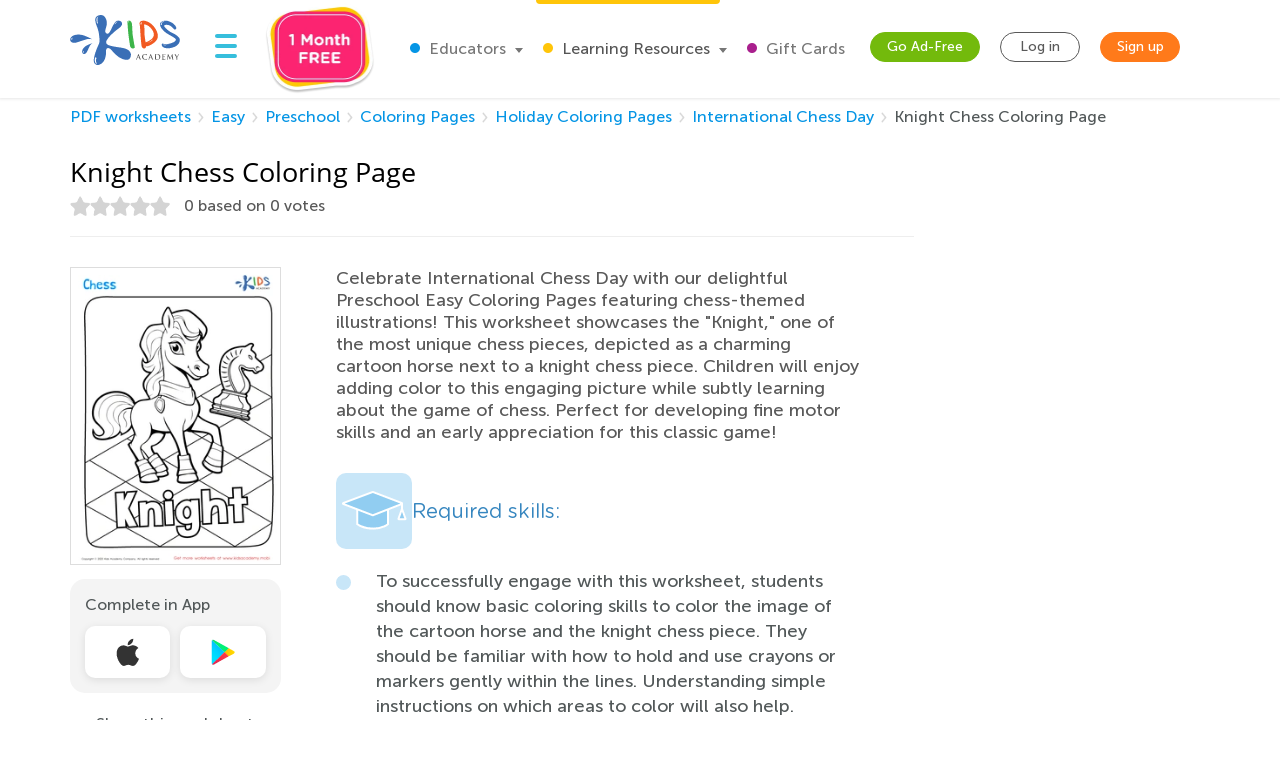

--- FILE ---
content_type: text/html; charset=utf-8
request_url: https://www.kidsacademy.mobi/printables/knight-chess-coloring-page/
body_size: 69118
content:


<!DOCTYPE html>
<html lang="en" >
<head>
  
  <!-- Google tag (gtag.js) -->
  <script async src="https://www.googletagmanager.com/gtag/js?id=G-7YLNDMYTH2"></script>
  <script>
    window.dataLayer = window.dataLayer || [];

    function gtag() {
      dataLayer.push(arguments);
    }

    gtag('js', new Date());

    gtag('config', 'G-7YLNDMYTH2');
  </script>
  

  <script>
    
    
    
    var kaHAd = document.cookie.match(/ka_ad_index=(\d)/);
    kaHAd = kaHAd ? parseInt(kaHAd[1]) : 1;
    kaHAd = kaHAd === 0 ? 1 : 0;
    document.cookie = `ka_ad_index=${kaHAd}; path=/;`;
  </script>

  
  <title>Free Knight Chess Coloring Page</title>


  
  
  
  <meta name="description" content=""/>

  <meta name="apple-itunes-app"
        content="app-id=543851593, affiliate-data=pt=1217657&ct=smartapp-banner&at=11lPTv">

  <meta name="smartbanner:title" content="Kids Academy: Talented & Gifted">
  <meta name="smartbanner:author" content="Preschool & Kindergarten Learning Kids Games">
  <meta name="smartbanner:price" content="FREE">
  <meta name="smartbanner:price-suffix-google" content=" - In Google Play">
  <meta name="smartbanner:icon-google"
        content="https://lh3.googleusercontent.com/wtOpkc75AKbyxn6Y7dBRQqzJUDJjhSB9YxJiK81DzjNxcnOkmDDSlNODpdP22CwDUgs5=s180-rw">
  <meta name="smartbanner:button" content="VIEW">
  <meta name="smartbanner:button-url-google"
        content="https://play.google.com/store/apps/details?id=air.mobi.ka.platform.gp.cont1.free">
  <meta name="smartbanner:enabled-platforms" content="android">

  <meta property="og:url" content="https://www.kidsacademy.mobi/free-kids-worksheet/interactive-counting-up-to-120-enhance-math-skills-for-grade-1/?backUrl=%2Fkids-worksheets%2Ffirst-grade%2Fmath%2Fcounting-forward-up-to-120-level-1%2Fshow-all%2F&amp;subjectId=526"/>
  <meta property="og:title" content="Counting Forward Up to 120 - Interactive Math Exercise for Kids"/>
  <meta property="og:description" content=""/>
  <meta property="og:image" content="https://media.kidsacademy.mobi/files/skilled-worksheets/images/interactive-counting-up-to-120-enhance-math-skills-for-grade-1.png"/>
  
  <meta property="og:image:width" content="1022"/>
  <meta property="og:image:height" content="533"/>
  <meta property="og:type" content="article"/>
  


  
    <meta name="viewport" content="width=device-width, initial-scale=1.0">
  

  <meta name="p:domain_verify" content="2a15858a51b919b4e35c1e1400bfddce"/>
  <meta name="facebook-domain-verification" content="avye6d10xtamtonsrcs22ca29125rk" />
  <meta property="og:url" content="/" />
  <meta property="og:image" content="https://static.kidsacademy.mobi/images/social.e23158eb6996.png" />
  <meta name="msapplication-TileColor" content="#00aba9">
  <meta name="theme-color" content="#ffffff">

  
    
      <link rel="canonical" href="https://www.kidsacademy.mobi/printables/knight-chess-coloring-page/">
    
  

  <link rel="icon" type="image/png" sizes="16x16" href="https://static.kidsacademy.mobi/images/favicon/favicon-16x16.09a69d9d94d6.png">
  <link rel="icon" type="image/png" sizes="32x32" href="https://static.kidsacademy.mobi/images/favicon/favicon-32x32.c997c073b191.png">
  <link rel="icon" type="image/x-icon" sizes="48x48" href="https://static.kidsacademy.mobi/images/favicon/favcion-48x48.4dbe80b33b92.ico">
  <link sizes="57x57" rel="apple-touch-icon" href="https://static.kidsacademy.mobi/images/favicon/apple-touch-icon-57x57.81ad82af78c7.png">
  <link sizes="60x60" rel="apple-touch-icon" href="https://static.kidsacademy.mobi/images/favicon/apple-touch-icon-60x60.9584df92a8ae.png">
  <link sizes="72x72" rel="apple-touch-icon" href="https://static.kidsacademy.mobi/images/favicon/apple-touch-icon-72x72.17274dc13e22.png">
  <link sizes="76x76" rel="apple-touch-icon" href="https://static.kidsacademy.mobi/images/favicon/apple-touch-icon-76x76.3d77755a6228.png">
  <link sizes="114x114" rel="apple-touch-icon" href="https://static.kidsacademy.mobi/images/favicon/apple-touch-icon-114x114.6ba0e8d609c6.png">
  <link sizes="120x120" rel="apple-touch-icon" href="https://static.kidsacademy.mobi/images/favicon/apple-touch-icon-120x120.f9cc13d6368d.png">
  <link sizes="144x144" rel="apple-touch-icon" href="https://static.kidsacademy.mobi/images/favicon/apple-touch-icon-144x144.bc369eabf41d.png">
  <link sizes="152x152" rel="apple-touch-icon" href="https://static.kidsacademy.mobi/images/favicon/apple-touch-icon-152x152.04d22ac90c32.png">
  <link sizes="180x180" rel="apple-touch-icon" href="https://static.kidsacademy.mobi/images/favicon/apple-touch-icon.c80f55c72a1e.png">
  <link rel="mask-icon" href="https://static.kidsacademy.mobi/images/favicon/safari-pinned-tab.aee1604fcf19.svg" color="#5bbad5">
  <link rel="preload" as="image" href="https://static.kidsacademy.mobi/images/logo_kids.fa29f87a0f82.svg">

  
  <link rel="preconnect" href="https://www.google-analytics.com/">
  <link rel="preconnect" href="https://www.googletagmanager.com">
  
    <link rel="preconnect" href="https://pagead2.googlesyndication.com">
  

  
  <link rel="preload" href="https://static.kidsacademy.mobi/build/worksheet-detail.a0fdf11029e2.css" as="style">
  <link href="https://static.kidsacademy.mobi/build/worksheet-detail.a0fdf11029e2.css" rel="stylesheet">


  
  

  
  

  
  <script>
    
    (function(undefined) {}).call('object' === typeof window && window || 'object' === typeof self && self || 'object' === typeof global && global || {});

    document.addEventListener("DOMContentLoaded", function() {
      canUseWebP(function(support) {
        if (!support) document.querySelector('body').classList.add('_no-webp');
      });
    });

    function canUseWebP(callback) {
      const webP = new Image();
      webP.src = '[data-uri]';
      webP.onload = webP.onerror = function () {
        callback(webP.height === 2);
      }
    }

    
    document.addEventListener("DOMContentLoaded", function() {
      const userAgent = window.navigator.userAgent;
      const isSafari = /^((?!chrome|android).)*safari/i.test(userAgent);
      const isIE = ("ActiveXObject" in window) || (!!window.MSInputMethodContext && !!document.documentMode);
      if (isSafari) document.querySelector('body').classList.add('_safari');
      if (isIE) document.querySelector('body').classList.add('_ie');
    });

    window.isSignUpComplete = false;
    window.isAuthenticated = false;
    window.isLoggedIn = false;
    window.websiteAccountType = "";
    window.userId = null;
    window.STATIC_URL = 'https://static.kidsacademy.mobi/';
    window.accountType = '';
    window.isEuCountry = false;
    window.hasValidParentSubscription = false;
    window.parentSubscriptionPastDueUntil = null;
    window.RECAPTCHA_SITE_KEY = '6LfvHLUZAAAAAMgosDOFO-LPNzAFPNMBflVJedly';
    window.ENV = 'prod';
    window.lmsSubscriptionStatus = ''; // 0 - valid
    window.LANGUAGE_CODE = 'en';
    window.COM_DOMAIN_NAME = 'www.kidsacademy.com';

    
    

  </script>
  
  
  <script>
    var HAS_PARENT_SUBSCRIPTION = false;
    var IS_PARENT = false;
    window.sourcesOfUser = {
      source: "website",
      medium: "printables",
      campaign: "knight-chess-coloring-page",
      placement: "None",
    };
  </script>
  
  
    <script>
      window.user = {
        id: 0,
        email: 'None',
        first_name: '',
        last_name: ''
      };
      window.shouldShowTrialModal = false;
      window.ableToGetTrial = true;
      window.ebloxAddonPrice = 1999;
      window.ebloxAddonId = 1;
      window.shippingAddonId = 2;
      window.countries = [
        
          {
            id: 1, name: 'United States', price: 865
          },
        
          {
            id: 352, name: 'Afghanistan', price: 4392
          },
        
          {
            id: 598, name: 'Åland Islands', price: 4092
          },
        
          {
            id: 353, name: 'Albania', price: 4261
          },
        
          {
            id: 354, name: 'Algeria', price: 4392
          },
        
          {
            id: 355, name: 'American Samoa', price: 4092
          },
        
          {
            id: 356, name: 'Andorra', price: 4261
          },
        
          {
            id: 357, name: 'Angola', price: 4392
          },
        
          {
            id: 358, name: 'Anguilla', price: 3868
          },
        
          {
            id: 359, name: 'Antarctica', price: 4092
          },
        
          {
            id: 360, name: 'Antigua and Barbuda', price: 3868
          },
        
          {
            id: 361, name: 'Argentina', price: 3868
          },
        
          {
            id: 362, name: 'Armenia', price: 4261
          },
        
          {
            id: 363, name: 'Aruba', price: 3868
          },
        
          {
            id: 364, name: 'Australia', price: 2153
          },
        
          {
            id: 365, name: 'Austria', price: 2194
          },
        
          {
            id: 366, name: 'Azerbaijan', price: 4261
          },
        
          {
            id: 367, name: 'Bahamas', price: 3868
          },
        
          {
            id: 368, name: 'Bahrain', price: 4392
          },
        
          {
            id: 369, name: 'Bangladesh', price: 4392
          },
        
          {
            id: 370, name: 'Barbados', price: 3868
          },
        
          {
            id: 371, name: 'Belarus', price: 4261
          },
        
          {
            id: 372, name: 'Belgium', price: 4092
          },
        
          {
            id: 373, name: 'Belize', price: 3868
          },
        
          {
            id: 374, name: 'Benin', price: 4392
          },
        
          {
            id: 375, name: 'Bermuda', price: 3868
          },
        
          {
            id: 376, name: 'Bhutan', price: 4392
          },
        
          {
            id: 377, name: 'Bolivia, Plurinational State of', price: 3868
          },
        
          {
            id: 378, name: 'Bonaire, Sint Eustatius and Saba', price: 4092
          },
        
          {
            id: 379, name: 'Bosnia and Herzegovina', price: 4261
          },
        
          {
            id: 380, name: 'Botswana', price: 4392
          },
        
          {
            id: 381, name: 'Bouvet Island', price: 4092
          },
        
          {
            id: 382, name: 'Brazil', price: 4392
          },
        
          {
            id: 383, name: 'British Indian Ocean Territory', price: 4092
          },
        
          {
            id: 384, name: 'Brunei Darussalam', price: 4392
          },
        
          {
            id: 385, name: 'Bulgaria', price: 4261
          },
        
          {
            id: 386, name: 'Burkina Faso', price: 4392
          },
        
          {
            id: 387, name: 'Burundi', price: 4392
          },
        
          {
            id: 388, name: 'Cambodia', price: 4392
          },
        
          {
            id: 389, name: 'Cameroon', price: 4392
          },
        
          {
            id: 390, name: 'Canada', price: 1599
          },
        
          {
            id: 391, name: 'Cape Verde', price: 4392
          },
        
          {
            id: 392, name: 'Cayman Islands', price: 3868
          },
        
          {
            id: 393, name: 'Central African Republic', price: 4392
          },
        
          {
            id: 394, name: 'Chad', price: 4392
          },
        
          {
            id: 395, name: 'Chile', price: 3868
          },
        
          {
            id: 396, name: 'China', price: 3891
          },
        
          {
            id: 397, name: 'Christmas Island', price: 4092
          },
        
          {
            id: 398, name: 'Cocos (Keeling) Islands', price: 4092
          },
        
          {
            id: 399, name: 'Colombia', price: 3868
          },
        
          {
            id: 400, name: 'Comoros', price: 4092
          },
        
          {
            id: 401, name: 'Congo', price: 4392
          },
        
          {
            id: 402, name: 'Congo, The Democratic Republic of the', price: 4092
          },
        
          {
            id: 403, name: 'Cook Islands', price: 4092
          },
        
          {
            id: 404, name: 'Costa Rica', price: 3868
          },
        
          {
            id: 410, name: 'Côte d&#x27;Ivoire', price: 4392
          },
        
          {
            id: 405, name: 'Croatia', price: 4261
          },
        
          {
            id: 406, name: 'Cuba', price: 4092
          },
        
          {
            id: 407, name: 'Curaçao', price: 4092
          },
        
          {
            id: 408, name: 'Cyprus', price: 4261
          },
        
          {
            id: 409, name: 'Czech Republic', price: 2194
          },
        
          {
            id: 411, name: 'Denmark', price: 2194
          },
        
          {
            id: 412, name: 'Djibouti', price: 4392
          },
        
          {
            id: 413, name: 'Dominica', price: 3868
          },
        
          {
            id: 414, name: 'Dominican Republic', price: 3868
          },
        
          {
            id: 415, name: 'Ecuador', price: 3868
          },
        
          {
            id: 416, name: 'Egypt', price: 4392
          },
        
          {
            id: 417, name: 'El Salvador', price: 3868
          },
        
          {
            id: 418, name: 'Equatorial Guinea', price: 4392
          },
        
          {
            id: 419, name: 'Eritrea', price: 4392
          },
        
          {
            id: 420, name: 'Estonia', price: 2194
          },
        
          {
            id: 421, name: 'Ethiopia', price: 4392
          },
        
          {
            id: 422, name: 'Falkland Islands (Malvinas)', price: 4092
          },
        
          {
            id: 423, name: 'Faroe Islands', price: 4261
          },
        
          {
            id: 424, name: 'Fiji', price: 4392
          },
        
          {
            id: 425, name: 'Finland', price: 2194
          },
        
          {
            id: 426, name: 'France', price: 2194
          },
        
          {
            id: 427, name: 'French Guiana', price: 3868
          },
        
          {
            id: 428, name: 'French Polynesia', price: 4392
          },
        
          {
            id: 429, name: 'French Southern Territories', price: 4092
          },
        
          {
            id: 430, name: 'Gabon', price: 4392
          },
        
          {
            id: 431, name: 'Gambia', price: 4392
          },
        
          {
            id: 432, name: 'Georgia', price: 4261
          },
        
          {
            id: 433, name: 'Germany', price: 1715
          },
        
          {
            id: 434, name: 'Ghana', price: 4392
          },
        
          {
            id: 435, name: 'Gibraltar', price: 4261
          },
        
          {
            id: 436, name: 'Greece', price: 4261
          },
        
          {
            id: 437, name: 'Greenland', price: 4261
          },
        
          {
            id: 438, name: 'Grenada', price: 4092
          },
        
          {
            id: 439, name: 'Guadeloupe', price: 3868
          },
        
          {
            id: 440, name: 'Guam', price: 4092
          },
        
          {
            id: 441, name: 'Guatemala', price: 4092
          },
        
          {
            id: 442, name: 'Guernsey', price: 4092
          },
        
          {
            id: 443, name: 'Guinea', price: 4392
          },
        
          {
            id: 444, name: 'Guinea-Bissau', price: 4392
          },
        
          {
            id: 445, name: 'Guyana', price: 4092
          },
        
          {
            id: 446, name: 'Haiti', price: 3868
          },
        
          {
            id: 447, name: 'Heard Island and McDonald Islands', price: 4092
          },
        
          {
            id: 448, name: 'Holy See (Vatican City State)', price: 4092
          },
        
          {
            id: 449, name: 'Honduras', price: 4092
          },
        
          {
            id: 450, name: 'Hong Kong', price: 3891
          },
        
          {
            id: 451, name: 'Hungary', price: 2194
          },
        
          {
            id: 452, name: 'Iceland', price: 4261
          },
        
          {
            id: 453, name: 'India', price: 4392
          },
        
          {
            id: 454, name: 'Indonesia', price: 4392
          },
        
          {
            id: 455, name: 'Iran, Islamic Republic of', price: 4092
          },
        
          {
            id: 456, name: 'Iraq', price: 4392
          },
        
          {
            id: 457, name: 'Ireland', price: 2194
          },
        
          {
            id: 458, name: 'Isle of Man', price: 4092
          },
        
          {
            id: 459, name: 'Israel', price: 4392
          },
        
          {
            id: 460, name: 'Italy', price: 2194
          },
        
          {
            id: 461, name: 'Jamaica', price: 3868
          },
        
          {
            id: 462, name: 'Japan', price: 3891
          },
        
          {
            id: 463, name: 'Jersey', price: 4092
          },
        
          {
            id: 464, name: 'Jordan', price: 4392
          },
        
          {
            id: 465, name: 'Kazakhstan', price: 4392
          },
        
          {
            id: 466, name: 'Kenya', price: 4392
          },
        
          {
            id: 467, name: 'Kiribati', price: 4392
          },
        
          {
            id: 468, name: 'Korea, Democratic People&#x27;s Republic of', price: 4092
          },
        
          {
            id: 469, name: 'Korea, Republic of', price: 3891
          },
        
          {
            id: 600, name: 'Kosovo', price: 4261
          },
        
          {
            id: 470, name: 'Kuwait', price: 4392
          },
        
          {
            id: 471, name: 'Kyrgyzstan', price: 4392
          },
        
          {
            id: 472, name: 'Lao People&#x27;s Democratic Republic', price: 4392
          },
        
          {
            id: 473, name: 'Latvia', price: 2194
          },
        
          {
            id: 474, name: 'Lebanon', price: 4392
          },
        
          {
            id: 475, name: 'Lesotho', price: 4392
          },
        
          {
            id: 476, name: 'Liberia', price: 4392
          },
        
          {
            id: 477, name: 'Libya', price: 4092
          },
        
          {
            id: 478, name: 'Liechtenstein', price: 4261
          },
        
          {
            id: 479, name: 'Lithuania', price: 2194
          },
        
          {
            id: 480, name: 'Luxembourg', price: 4092
          },
        
          {
            id: 481, name: 'Macao', price: 4392
          },
        
          {
            id: 482, name: 'Macedonia, Republic of', price: 4261
          },
        
          {
            id: 483, name: 'Madagascar', price: 4392
          },
        
          {
            id: 484, name: 'Malawi', price: 4392
          },
        
          {
            id: 485, name: 'Malaysia', price: 4392
          },
        
          {
            id: 486, name: 'Maldives', price: 4392
          },
        
          {
            id: 487, name: 'Mali', price: 4392
          },
        
          {
            id: 488, name: 'Malta', price: 4261
          },
        
          {
            id: 489, name: 'Marshall Islands', price: 4092
          },
        
          {
            id: 490, name: 'Martinique', price: 3868
          },
        
          {
            id: 491, name: 'Mauritania', price: 4392
          },
        
          {
            id: 492, name: 'Mauritius', price: 4392
          },
        
          {
            id: 493, name: 'Mayotte', price: 4092
          },
        
          {
            id: 494, name: 'Mexico', price: 3868
          },
        
          {
            id: 495, name: 'Micronesia, Federated States of', price: 4092
          },
        
          {
            id: 496, name: 'Moldova, Republic of', price: 4261
          },
        
          {
            id: 497, name: 'Monaco', price: 4092
          },
        
          {
            id: 498, name: 'Mongolia', price: 4392
          },
        
          {
            id: 499, name: 'Montenegro', price: 4261
          },
        
          {
            id: 500, name: 'Montserrat', price: 4092
          },
        
          {
            id: 501, name: 'Morocco', price: 4392
          },
        
          {
            id: 502, name: 'Mozambique', price: 4392
          },
        
          {
            id: 503, name: 'Myanmar', price: 4392
          },
        
          {
            id: 504, name: 'Namibia', price: 4392
          },
        
          {
            id: 505, name: 'Nauru', price: 4092
          },
        
          {
            id: 506, name: 'Nepal', price: 4392
          },
        
          {
            id: 507, name: 'Netherlands', price: 2194
          },
        
          {
            id: 601, name: 'Netherlands Antilles', price: 3868
          },
        
          {
            id: 508, name: 'New Caledonia', price: 4392
          },
        
          {
            id: 509, name: 'New Zealand', price: 4392
          },
        
          {
            id: 510, name: 'Nicaragua', price: 3868
          },
        
          {
            id: 511, name: 'Niger', price: 4092
          },
        
          {
            id: 512, name: 'Nigeria', price: 4392
          },
        
          {
            id: 513, name: 'Niue', price: 4092
          },
        
          {
            id: 514, name: 'Norfolk Island', price: 4092
          },
        
          {
            id: 515, name: 'Northern Mariana Islands', price: 4092
          },
        
          {
            id: 516, name: 'Norway', price: 4261
          },
        
          {
            id: 517, name: 'Oman', price: 4392
          },
        
          {
            id: 518, name: 'Pakistan', price: 4392
          },
        
          {
            id: 519, name: 'Palau', price: 4092
          },
        
          {
            id: 520, name: 'Palestine, State of', price: 4092
          },
        
          {
            id: 521, name: 'Panama', price: 3868
          },
        
          {
            id: 522, name: 'Papua New Guinea', price: 4392
          },
        
          {
            id: 523, name: 'Paraguay', price: 3868
          },
        
          {
            id: 524, name: 'Peru', price: 3868
          },
        
          {
            id: 525, name: 'Philippines', price: 4392
          },
        
          {
            id: 526, name: 'Pitcairn', price: 4092
          },
        
          {
            id: 527, name: 'Poland', price: 2194
          },
        
          {
            id: 528, name: 'Portugal', price: 2194
          },
        
          {
            id: 599, name: 'Puerto Rico', price: 4092
          },
        
          {
            id: 529, name: 'Qatar', price: 4392
          },
        
          {
            id: 533, name: 'Réunion', price: 3868
          },
        
          {
            id: 530, name: 'Romania', price: 4261
          },
        
          {
            id: 531, name: 'Russian Federation', price: 4392
          },
        
          {
            id: 532, name: 'Rwanda', price: 4392
          },
        
          {
            id: 534, name: 'Saint Barthélemy', price: 4092
          },
        
          {
            id: 535, name: 'Saint Helena, Ascension and Tristan da Cunha', price: 4092
          },
        
          {
            id: 536, name: 'Saint Kitts and Nevis', price: 4092
          },
        
          {
            id: 537, name: 'Saint Lucia', price: 4092
          },
        
          {
            id: 538, name: 'Saint Martin (French part)', price: 4092
          },
        
          {
            id: 539, name: 'Saint Pierre and Miquelon', price: 4092
          },
        
          {
            id: 540, name: 'Saint Vincent and the Grenadines', price: 4092
          },
        
          {
            id: 541, name: 'Samoa', price: 4092
          },
        
          {
            id: 542, name: 'San Marino', price: 4092
          },
        
          {
            id: 543, name: 'Sao Tome and Principe', price: 4392
          },
        
          {
            id: 544, name: 'Saudi Arabia', price: 4392
          },
        
          {
            id: 545, name: 'Senegal', price: 4392
          },
        
          {
            id: 546, name: 'Serbia', price: 4261
          },
        
          {
            id: 547, name: 'Seychelles', price: 4392
          },
        
          {
            id: 548, name: 'Sierra Leone', price: 4392
          },
        
          {
            id: 549, name: 'Singapore', price: 4392
          },
        
          {
            id: 550, name: 'Sint Maarten (Dutch part)', price: 4092
          },
        
          {
            id: 551, name: 'Slovakia', price: 2194
          },
        
          {
            id: 552, name: 'Slovenia', price: 2194
          },
        
          {
            id: 553, name: 'Solomon Islands', price: 4092
          },
        
          {
            id: 554, name: 'Somalia', price: 4092
          },
        
          {
            id: 555, name: 'South Africa', price: 4392
          },
        
          {
            id: 556, name: 'South Georgia and the South Sandwich Islands', price: 4092
          },
        
          {
            id: 557, name: 'South Sudan', price: 4092
          },
        
          {
            id: 558, name: 'Spain', price: 2194
          },
        
          {
            id: 559, name: 'Sri Lanka', price: 4392
          },
        
          {
            id: 560, name: 'Sudan', price: 4392
          },
        
          {
            id: 561, name: 'Suriname', price: 3868
          },
        
          {
            id: 562, name: 'Svalbard and Jan Mayen', price: 4092
          },
        
          {
            id: 563, name: 'Swaziland', price: 4392
          },
        
          {
            id: 564, name: 'Sweden', price: 2194
          },
        
          {
            id: 565, name: 'Switzerland', price: 4261
          },
        
          {
            id: 566, name: 'Syrian Arab Republic', price: 4092
          },
        
          {
            id: 567, name: 'Taiwan', price: 4392
          },
        
          {
            id: 568, name: 'Tajikistan', price: 4392
          },
        
          {
            id: 569, name: 'Tanzania, United Republic of', price: 4392
          },
        
          {
            id: 570, name: 'Thailand', price: 4392
          },
        
          {
            id: 571, name: 'Timor-Leste', price: 4092
          },
        
          {
            id: 572, name: 'Togo', price: 4392
          },
        
          {
            id: 573, name: 'Tokelau', price: 4092
          },
        
          {
            id: 574, name: 'Tonga', price: 4092
          },
        
          {
            id: 575, name: 'Trinidad and Tobago', price: 3868
          },
        
          {
            id: 576, name: 'Tunisia', price: 4392
          },
        
          {
            id: 577, name: 'Turkey', price: 4261
          },
        
          {
            id: 578, name: 'Turkmenistan', price: 4392
          },
        
          {
            id: 579, name: 'Turks and Caicos Islands', price: 4092
          },
        
          {
            id: 580, name: 'Tuvalu', price: 4092
          },
        
          {
            id: 581, name: 'Uganda', price: 4392
          },
        
          {
            id: 582, name: 'Ukraine', price: 4261
          },
        
          {
            id: 583, name: 'United Arab Emirates', price: 4392
          },
        
          {
            id: 584, name: 'United Kingdom', price: 1393
          },
        
          {
            id: 585, name: 'United States Minor Outlying Islands', price: 4092
          },
        
          {
            id: 586, name: 'Uruguay', price: 3868
          },
        
          {
            id: 587, name: 'Uzbekistan', price: 4392
          },
        
          {
            id: 588, name: 'Vanuatu', price: 4392
          },
        
          {
            id: 589, name: 'Venezuela, Bolivarian Republic of', price: 3868
          },
        
          {
            id: 590, name: 'Vietnam', price: 4392
          },
        
          {
            id: 591, name: 'Virgin Islands, British', price: 4092
          },
        
          {
            id: 592, name: 'Virgin Islands, U.S.', price: 4092
          },
        
          {
            id: 593, name: 'Wallis and Futuna', price: 4092
          },
        
          {
            id: 594, name: 'Western Sahara', price: 4092
          },
        
          {
            id: 595, name: 'Yemen', price: 4392
          },
        
          {
            id: 596, name: 'Zambia', price: 4392
          },
        
          {
            id: 597, name: 'Zimbabwe', price: 4392
          },
        
      ];
    </script>
  




  
  
  <style>.async-hide:not(.classroom-html) { opacity: 0 !important} </style>
  <script>(function(a,s,y,n,c,h,i,d,e){s.className+=' '+y;h.start=1*new Date;
    h.end=i=function(){s.className=s.className.replace(RegExp(' ?'+y),'')};
    (a[n]=a[n]||[]).hide=h;setTimeout(function(){i();h.end=null},c);h.timeout=c;
  })(window,document.documentElement,'async-hide','dataLayer',4000,
          {'GTM-T4H3XRQ':true});</script>
  <script>
    (function(i,s,o,g,r,a,m){i['GoogleAnalyticsObject']=r;i[r]=i[r]||function(){
      (i[r].q=i[r].q||[]).push(arguments)},i[r].l=1*new Date();a=s.createElement(o),
            m=s.getElementsByTagName(o)[0];a.async=1;a.src=g;m.parentNode.insertBefore(a,m)
    })(window,document,'script','https://www.google-analytics.com/analytics.js','ga');

    ga('create', 'UA-32238895-55', 'auto');
    ga('require', 'GTM-T4H3XRQ');
    ga('send', 'pageview');
  </script>


  
  <!-- Google Tag Manager -->
  <script>
    (function(w,d,s,l,i){w[l]=w[l]||[];w[l].push({'gtm.start':
            new Date().getTime(),event:'gtm.js'});var f=d.getElementsByTagName(s)[0],
          j=d.createElement(s),dl=l!='dataLayer'?'&l='+l:'';j.async=true;j.src=
          'https://www.googletagmanager.com/gtm.js?id='+i+dl;f.parentNode.insertBefore(j,f);
    })(window,document,'script','dataLayer','GTM-59748KG');
  </script>
  <!-- End Google Tag Manager -->



  
  
  
    <script type="application/ld+json">
      {
        "@context": "http://schema.org",
        "@type": "Organization",
        "name": "KidsAcademy.mobi",
        "legalName": "KidsAcademy.mobi",
        "url": "https://www.kidsacademy.mobi/",
        "logo": "https://static.kidsacademy.mobi/images/logo_kids.png",
        "sameAs": [
          "https://www.facebook.com/KidsAcademyCompany",
          "https://twitter.com/KidsAcademyCo",
          "https://www.youtube.com/channel/UCqb89GqploCXgz4lsdR-_ww"
        ]
      }
    </script>
    <script type="application/ld+json">
      {
        "@context": "http://schema.org",
        "@type": "WebSite",
        "name": "KidsAcademy.mobi",
        "url": "https://www.kidsacademy.mobi/"
      }
    </script>
  
  
  
    
<script type="application/ld+json">
  {
    "@context": "http://schema.org",
    "@type": "BreadcrumbList",
    "itemListElement": [
      
        {
          "@type": "ListItem",
          "position": 1,
          "item": {
            "@id": "https://www.kidsacademy.mobi/kids-worksheets/",
            "name": "Kids Free Worksheets"
          }
        },
      
        {
          "@type": "ListItem",
          "position": 2,
          "item": {
            "@id": "https://www.kidsacademy.mobi/kids-worksheets/first-grade/",
            "name": "Grade 1"
          }
        },
      
        {
          "@type": "ListItem",
          "position": 3,
          "item": {
            "@id": "https://www.kidsacademy.mobi/kids-worksheets/first-grade/math/",
            "name": "Math"
          }
        },
      
        {
          "@type": "ListItem",
          "position": 4,
          "item": {
            "@id": "https://www.kidsacademy.mobi/kids-worksheets/first-grade/math/counting/",
            "name": "Counting"
          }
        },
      
        {
          "@type": "ListItem",
          "position": 5,
          "item": {
            "@id": "https://www.kidsacademy.mobi/kids-worksheets/first-grade/math/counting-to-120-starting-at-any-number/",
            "name": "Counting to 120 Starting at Any Number"
          }
        },
      
        {
          "@type": "ListItem",
          "position": 6,
          "item": {
            "@id": "https://www.kidsacademy.mobi/kids-worksheets/first-grade/math/counting-forward-up-to-120-level-1/",
            "name": "Counting Forward up to 120 - Level 1"
          }
        }
      
    ]
  }
</script>

    
<script type="application/ld+json">

  {
    "@context": "https://schema.org/",
    "@type": "ImageObject",
    "contentUrl": "https://media.kidsacademy.mobi/files/skilled-worksheets/images/interactive-counting-up-to-120-enhance-math-skills-for-grade-1.png",
    "license": "https://www.kidsacademy.mobi/licensing/",
    "acquireLicensePage": "https://www.kidsacademy.mobi/licensing/",
    "creditText": "Kids Academy",
    "creator": {
      "@type": "Organization",
      "name": "Kids Academy",
      "sameAs": "https://www.kidsacademy.mobi/"
    },
    "copyrightNotice": "Kids Academy"
  }

</script>

  



  
  <script async src="https://fundingchoicesmessages.google.com/i/pub-2816566513384634?ers=1" nonce="lI4WLzJMJTyzNgnXc9zucg"></script><script nonce="lI4WLzJMJTyzNgnXc9zucg">(function() {function signalGooglefcPresent() {if (!window.frames['googlefcPresent']) {if (document.body) {const iframe = document.createElement('iframe'); iframe.style = 'width: 0; height: 0; border: none; z-index: -1000; left: -1000px; top: -1000px;'; iframe.style.display = 'none'; iframe.name = 'googlefcPresent'; document.body.appendChild(iframe);} else {setTimeout(signalGooglefcPresent, 0);}}}signalGooglefcPresent();})();</script>
  
  <script>
    (function(){/*
   Copyright The Closure Library Authors.
   SPDX-License-Identifier: Apache-2.0
    */
      'use strict';var aa=function(a){var b=0;return function(){return b<a.length?{done:!1,value:a[b++]}:{done:!0}}},ba="function"==typeof Object.create?Object.create:function(a){var b=function(){};b.prototype=a;return new b},k;if("function"==typeof Object.setPrototypeOf)k=Object.setPrototypeOf;else{var m;a:{var ca={a:!0},n={};try{n.__proto__=ca;m=n.a;break a}catch(a){}m=!1}k=m?function(a,b){a.__proto__=b;if(a.__proto__!==b)throw new TypeError(a+" is not extensible");return a}:null}
      var p=k,q=function(a,b){a.prototype=ba(b.prototype);a.prototype.constructor=a;if(p)p(a,b);else for(var c in b)if("prototype"!=c)if(Object.defineProperties){var d=Object.getOwnPropertyDescriptor(b,c);d&&Object.defineProperty(a,c,d)}else a[c]=b[c];a.v=b.prototype},r=this||self,da=function(){},t=function(a){return a};var u;var w=function(a,b){this.g=b===v?a:""};w.prototype.toString=function(){return this.g+""};var v={},x=function(a){if(void 0===u){var b=null;var c=r.trustedTypes;if(c&&c.createPolicy){try{b=c.createPolicy("goog#html",{createHTML:t,createScript:t,createScriptURL:t})}catch(d){r.console&&r.console.error(d.message)}u=b}else u=b}a=(b=u)?b.createScriptURL(a):a;return new w(a,v)};var A=function(){return Math.floor(2147483648*Math.random()).toString(36)+Math.abs(Math.floor(2147483648*Math.random())^Date.now()).toString(36)};var B={},C=null;var D="function"===typeof Uint8Array;function E(a,b,c){return"object"===typeof a?D&&!Array.isArray(a)&&a instanceof Uint8Array?c(a):F(a,b,c):b(a)}function F(a,b,c){if(Array.isArray(a)){for(var d=Array(a.length),e=0;e<a.length;e++){var f=a[e];null!=f&&(d[e]=E(f,b,c))}Array.isArray(a)&&a.s&&G(d);return d}d={};for(e in a)Object.prototype.hasOwnProperty.call(a,e)&&(f=a[e],null!=f&&(d[e]=E(f,b,c)));return d}
      function ea(a){return F(a,function(b){return"number"===typeof b?isFinite(b)?b:String(b):b},function(b){var c;void 0===c&&(c=0);if(!C){C={};for(var d="ABCDEFGHIJKLMNOPQRSTUVWXYZabcdefghijklmnopqrstuvwxyz0123456789".split(""),e=["+/=","+/","-_=","-_.","-_"],f=0;5>f;f++){var h=d.concat(e[f].split(""));B[f]=h;for(var g=0;g<h.length;g++){var l=h[g];void 0===C[l]&&(C[l]=g)}}}c=B[c];d=Array(Math.floor(b.length/3));e=c[64]||"";for(f=h=0;h<b.length-2;h+=3){var y=b[h],z=b[h+1];l=b[h+2];g=c[y>>2];y=c[(y&3)<<
      4|z>>4];z=c[(z&15)<<2|l>>6];l=c[l&63];d[f++]=""+g+y+z+l}g=0;l=e;switch(b.length-h){case 2:g=b[h+1],l=c[(g&15)<<2]||e;case 1:b=b[h],d[f]=""+c[b>>2]+c[(b&3)<<4|g>>4]+l+e}return d.join("")})}var fa={s:{value:!0,configurable:!0}},G=function(a){Array.isArray(a)&&!Object.isFrozen(a)&&Object.defineProperties(a,fa);return a};var H;var J=function(a,b,c){var d=H;H=null;a||(a=d);d=this.constructor.u;a||(a=d?[d]:[]);this.j=d?0:-1;this.h=null;this.g=a;a:{d=this.g.length;a=d-1;if(d&&(d=this.g[a],!(null===d||"object"!=typeof d||Array.isArray(d)||D&&d instanceof Uint8Array))){this.l=a-this.j;this.i=d;break a}void 0!==b&&-1<b?(this.l=Math.max(b,a+1-this.j),this.i=null):this.l=Number.MAX_VALUE}if(c)for(b=0;b<c.length;b++)a=c[b],a<this.l?(a+=this.j,(d=this.g[a])?G(d):this.g[a]=I):(d=this.l+this.j,this.g[d]||(this.i=this.g[d]={}),(d=this.i[a])?
        G(d):this.i[a]=I)},I=Object.freeze(G([])),K=function(a,b){if(-1===b)return null;if(b<a.l){b+=a.j;var c=a.g[b];return c!==I?c:a.g[b]=G([])}if(a.i)return c=a.i[b],c!==I?c:a.i[b]=G([])},M=function(a,b){var c=L;if(-1===b)return null;a.h||(a.h={});if(!a.h[b]){var d=K(a,b);d&&(a.h[b]=new c(d))}return a.h[b]};J.prototype.toJSON=function(){var a=N(this,!1);return ea(a)};
      var N=function(a,b){if(a.h)for(var c in a.h)if(Object.prototype.hasOwnProperty.call(a.h,c)){var d=a.h[c];if(Array.isArray(d))for(var e=0;e<d.length;e++)d[e]&&N(d[e],b);else d&&N(d,b)}return a.g},O=function(a,b){H=b=b?JSON.parse(b):null;a=new a(b);H=null;return a};J.prototype.toString=function(){return N(this,!1).toString()};var P=function(a){J.call(this,a)};q(P,J);function ha(a){var b,c=(a.ownerDocument&&a.ownerDocument.defaultView||window).document,d=null===(b=c.querySelector)||void 0===b?void 0:b.call(c,"script[nonce]");(b=d?d.nonce||d.getAttribute("nonce")||"":"")&&a.setAttribute("nonce",b)};var Q=function(a,b){b=String(b);"application/xhtml+xml"===a.contentType&&(b=b.toLowerCase());return a.createElement(b)},R=function(a){this.g=a||r.document||document};R.prototype.appendChild=function(a,b){a.appendChild(b)};var S=function(a,b,c,d,e,f){try{var h=a.g,g=Q(a.g,"SCRIPT");g.async=!0;g.src=b instanceof w&&b.constructor===w?b.g:"type_error:TrustedResourceUrl";ha(g);h.head.appendChild(g);g.addEventListener("load",function(){e();d&&h.head.removeChild(g)});g.addEventListener("error",function(){0<c?S(a,b,c-1,d,e,f):(d&&h.head.removeChild(g),f())})}catch(l){f()}};var ia=r.atob("aHR0cHM6Ly93d3cuZ3N0YXRpYy5jb20vaW1hZ2VzL2ljb25zL21hdGVyaWFsL3N5c3RlbS8xeC93YXJuaW5nX2FtYmVyXzI0ZHAucG5n"),ja=r.atob("WW91IGFyZSBzZWVpbmcgdGhpcyBtZXNzYWdlIGJlY2F1c2UgYWQgb3Igc2NyaXB0IGJsb2NraW5nIHNvZnR3YXJlIGlzIGludGVyZmVyaW5nIHdpdGggdGhpcyBwYWdlLg=="),ka=r.atob("RGlzYWJsZSBhbnkgYWQgb3Igc2NyaXB0IGJsb2NraW5nIHNvZnR3YXJlLCB0aGVuIHJlbG9hZCB0aGlzIHBhZ2Uu"),la=function(a,b,c){this.h=a;this.j=new R(this.h);this.g=null;this.i=[];this.l=!1;this.o=b;this.m=c},V=function(a){if(a.h.body&&!a.l){var b=
        function(){T(a);r.setTimeout(function(){return U(a,3)},50)};S(a.j,a.o,2,!0,function(){r[a.m]||b()},b);a.l=!0}},T=function(a){for(var b=W(1,5),c=0;c<b;c++){var d=X(a);a.h.body.appendChild(d);a.i.push(d)}b=X(a);b.style.bottom="0";b.style.left="0";b.style.position="fixed";b.style.width=W(100,110).toString()+"%";b.style.zIndex=W(2147483544,2147483644).toString();b.style["background-color"]=ma(249,259,242,252,219,229);b.style["box-shadow"]="0 0 12px #888";b.style.color=ma(0,10,0,10,0,10);b.style.display=
        "flex";b.style["justify-content"]="center";b.style["font-family"]="Roboto, Arial";c=X(a);c.style.width=W(80,85).toString()+"%";c.style.maxWidth=W(750,775).toString()+"px";c.style.margin="24px";c.style.display="flex";c.style["align-items"]="flex-start";c.style["justify-content"]="center";d=Q(a.j.g,"IMG");d.className=A();d.src=ia;d.style.height="24px";d.style.width="24px";d.style["padding-right"]="16px";var e=X(a),f=X(a);f.style["font-weight"]="bold";f.textContent=ja;var h=X(a);h.textContent=ka;Y(a,
        e,f);Y(a,e,h);Y(a,c,d);Y(a,c,e);Y(a,b,c);a.g=b;a.h.body.appendChild(a.g);b=W(1,5);for(c=0;c<b;c++)d=X(a),a.h.body.appendChild(d),a.i.push(d)},Y=function(a,b,c){for(var d=W(1,5),e=0;e<d;e++){var f=X(a);b.appendChild(f)}b.appendChild(c);c=W(1,5);for(d=0;d<c;d++)e=X(a),b.appendChild(e)},W=function(a,b){return Math.floor(a+Math.random()*(b-a))},ma=function(a,b,c,d,e,f){return"rgb("+W(Math.max(a,0),Math.min(b,255)).toString()+","+W(Math.max(c,0),Math.min(d,255)).toString()+","+W(Math.max(e,0),Math.min(f,
        255)).toString()+")"},X=function(a){a=Q(a.j.g,"DIV");a.className=A();return a},U=function(a,b){0>=b||null!=a.g&&0!=a.g.offsetHeight&&0!=a.g.offsetWidth||(na(a),T(a),r.setTimeout(function(){return U(a,b-1)},50))},na=function(a){var b=a.i;var c="undefined"!=typeof Symbol&&Symbol.iterator&&b[Symbol.iterator];b=c?c.call(b):{next:aa(b)};for(c=b.next();!c.done;c=b.next())(c=c.value)&&c.parentNode&&c.parentNode.removeChild(c);a.i=[];(b=a.g)&&b.parentNode&&b.parentNode.removeChild(b);a.g=null};var pa=function(a,b,c,d,e){var f=oa(c),h=function(l){l.appendChild(f);r.setTimeout(function(){f?(0!==f.offsetHeight&&0!==f.offsetWidth?b():a(),f.parentNode&&f.parentNode.removeChild(f)):a()},d)},g=function(l){document.body?h(document.body):0<l?r.setTimeout(function(){g(l-1)},e):b()};g(3)},oa=function(a){var b=document.createElement("div");b.className=a;b.style.width="1px";b.style.height="1px";b.style.position="absolute";b.style.left="-10000px";b.style.top="-10000px";b.style.zIndex="-10000";return b};var L=function(a){J.call(this,a)};q(L,J);var qa=function(a){J.call(this,a)};q(qa,J);var ra=function(a,b){this.l=a;this.m=new R(a.document);this.g=b;this.i=K(this.g,1);b=M(this.g,2);this.o=x(K(b,4)||"");this.h=!1;b=M(this.g,13);b=x(K(b,4)||"");this.j=new la(a.document,b,K(this.g,12))};ra.prototype.start=function(){sa(this)};
      var sa=function(a){ta(a);S(a.m,a.o,3,!1,function(){a:{var b=a.i;var c=r.btoa(b);if(c=r[c]){try{var d=O(P,r.atob(c))}catch(e){b=!1;break a}b=b===K(d,1)}else b=!1}b?Z(a,K(a.g,14)):(Z(a,K(a.g,8)),V(a.j))},function(){pa(function(){Z(a,K(a.g,7));V(a.j)},function(){return Z(a,K(a.g,6))},K(a.g,9),K(a.g,10),K(a.g,11))})},Z=function(a,b){a.h||(a.h=!0,a=new a.l.XMLHttpRequest,a.open("GET",b,!0),a.send())},ta=function(a){var b=r.btoa(a.i);a.l[b]&&Z(a,K(a.g,5))};(function(a,b){r[a]=function(c){for(var d=[],e=0;e<arguments.length;++e)d[e-0]=arguments[e];r[a]=da;b.apply(null,d)}})("__h82AlnkH6D91__",function(a){"function"===typeof window.atob&&(new ra(window,O(qa,window.atob(a)))).start()});}).call(this);

    window.__h82AlnkH6D91__("[base64]/[base64]/[base64]/[base64]");
  </script>


</head>
<body  data-url="worksheet-details">


  

<header data-selector="header" class="header ">
  <nav class="navbar navbar-default">
    <div class="container header__container">
      

      <!-- Brand and toggle get grouped for better mobile display -->
      <div class="navbar-header header">
        <button type="button" class="navbar-toggle collapsed"
                data-toggle="collapse"
                data-target="#bs-example-navbar-collapse-1"
                aria-expanded="false"
        >
          <span class="sr-only">Toggle navigation</span>
          <span class="icon-bar"></span>
          <span class="icon-bar"></span>
          <span class="icon-bar"></span>
        </button>

        
          <button class="button _header _green _add-free-mobile _in-header " data-selector="add-free-header-btn">
            Go Ad-Free
          </button>
        

        




        <a class="navbar-brand" href="/">
          <img loading="lazy"
               src="[data-uri]"
               width="110"
               height="50"
               alt="Kids Academy"
          >
        </a>
      </div>
      <a href="/early-learning-centre/"
         onclick="ga('send', 'event', 'Events', 'Homeschooling', 'Click');"
         class="header__tgc-btn-desktop _en"></a>

      
        <div class="header__burger">
          <div class="header__burger-icon"><svg width="22" height="24" viewBox="0 0 22 24" fill="none" xmlns="http://www.w3.org/2000/svg"><path d="M2 2H20" stroke="#36BEDC" stroke-width="4" stroke-linecap="round"/><path d="M2 12H20" stroke="#36BEDC" stroke-width="4" stroke-linecap="round"/><path d="M2 22H20" stroke="#36BEDC" stroke-width="4" stroke-linecap="round"/></svg></div>
          <div class="header__burger-dropdown _custom-scroll">

            <div class="header__burger-menu-item">
              <a href="/free-preschool-kindergarten-worksheets/" class="header__burger-menu-item-link">
                <div class="header__burger-menu-item-name">Worksheets</div> 
              </a>
  
              <div class="header__burger-list">
                
                  <div class="header__burger-filter-list">
                    <div class="header__burger-filter-name">Grades</div>  
                    
                      <a href="/printable-worksheets/preschool/" class="header__burger-filter-link">Preschool</a> 
                    
                      <a href="/printable-worksheets/kindergarten/" class="header__burger-filter-link">Kindergarten</a> 
                    
                      <a href="/printable-worksheets/first-grade/" class="header__burger-filter-link">Grade 1</a> 
                    
                      <a href="/printable-worksheets/second-grade/" class="header__burger-filter-link">Grade 2</a> 
                    
                      <a href="/printable-worksheets/third-grade/" class="header__burger-filter-link">Grade 3</a> 
                    
                  </div>
                
                  <div class="header__burger-filter-list">
                    <div class="header__burger-filter-name">Difficulty Levels</div>  
                    
                      <a href="/printable-worksheets/easy/" class="header__burger-filter-link">Easy</a> 
                    
                      <a href="/printable-worksheets/normal/" class="header__burger-filter-link">Normal</a> 
                    
                      <a href="/printable-worksheets/hard/" class="header__burger-filter-link">Extra Challenge</a> 
                    
                  </div>
                
                  <div class="header__burger-filter-list">
                    <div class="header__burger-filter-name">Subjects</div>  
                    
                      <a href="/printable-worksheets/alphabet/" class="header__burger-filter-link">Alphabet</a> 
                    
                      <a href="/printable-worksheets/math/" class="header__burger-filter-link">Math</a> 
                    
                      <a href="/printable-worksheets/writing/" class="header__burger-filter-link">Writing</a> 
                    
                      <a href="/printable-worksheets/coloring-pages/" class="header__burger-filter-link">Coloring Pages</a> 
                    
                      <a href="/printable-worksheets/reading/" class="header__burger-filter-link">Reading</a> 
                    
                      <a href="/printable-worksheets/chess-worksheets/" class="header__burger-filter-link">Chess</a> 
                    
                      <a href="/printable-worksheets/nursery-rhymes/" class="header__burger-filter-link">Nursery Rhymes</a> 
                    
                      <a href="/printable-worksheets/social-studies/" class="header__burger-filter-link">Social Studies</a> 
                    
                      <a href="/printable-worksheets/science/" class="header__burger-filter-link">Science</a> 
                    
                      <a href="/printable-worksheets/world-around-us/" class="header__burger-filter-link">World Around Us</a> 
                    
                      <a href="/printable-worksheets/logic-and-early-math/" class="header__burger-filter-link">Logic and Early Math</a> 
                    
                      <a href="/printable-worksheets/english-as-a-second-language/" class="header__burger-filter-link">English for Beginners</a> 
                    
                  </div>
                
                  <div class="header__burger-filter-list">
                    <div class="header__burger-filter-name">Activities</div>  
                    
                      <a href="/printable-worksheets/activities/tracing/" class="header__burger-filter-link">Tracing</a> 
                    
                      <a href="/printable-worksheets/activities/mazes/" class="header__burger-filter-link">Mazes</a> 
                    
                      <a href="/printable-worksheets/activities/songs-and-poems/" class="header__burger-filter-link">Songs and Poems</a> 
                    
                      <a href="/printable-worksheets/activities/drawing-by-numbers/" class="header__burger-filter-link">Drawing by Numbers</a> 
                    
                      <a href="/printable-worksheets/activities/fairy-tales/" class="header__burger-filter-link">Fairy Tales</a> 
                    
                      <a href="/printable-worksheets/activities/logical-thinking/" class="header__burger-filter-link">Logical Thinking</a> 
                    
                      <a href="/printable-worksheets/activities/holiday-brain-teasers/" class="header__burger-filter-link">Holiday Brain Teasers</a> 
                    
                      <a href="/printable-worksheets/activities/knowledge-check/" class="header__burger-filter-link">Knowledge Check</a> 
                    
                      <a href="/printable-worksheets/activities/fun-zone/" class="header__burger-filter-link">Fun Zone</a> 
                    
                  </div>
                
                  <div class="header__burger-filter-list">
                    <div class="header__burger-filter-name">Standards</div>  
                    
                      <a href="/printable-worksheets/ccss/" class="header__burger-filter-link">Common Core State Standards</a> 
                    
                      <a href="/printable-worksheets/nyss/" class="header__burger-filter-link">New York State Standards</a> 
                    
                      <a href="/printable-worksheets/ngss/" class="header__burger-filter-link">Next Generation Science Standards</a> 
                    
                  </div>
                
              </div>
            </div>

          <div class="header__burger-menu-item _no-inner-list">
            <a href="/learning-essentials/" class="header__burger-menu-item-link">
              <div class="header__burger-menu-item-name">Learning essentials</div> 
            </a>
          </div>
  
            <div class="header__burger-menu-item">
              <a href="/quizzes/" class="header__burger-menu-item-link">
                <div class="header__burger-menu-item-name">Quizzes</div> 
              </a>
              <div class="header__burger-list">
                
                  <div class="header__burger-filter-list">
                    <div class="header__burger-filter-name">Grades</div>  
                    
                      <a href="/quizzes/preschool/" class="header__burger-filter-link">Preschool</a> 
                    
                      <a href="/quizzes/kindergarten/" class="header__burger-filter-link">Kindergarten</a> 
                    
                      <a href="/quizzes/first-grade/" class="header__burger-filter-link">Grade 1</a> 
                    
                      <a href="/quizzes/second-grade/" class="header__burger-filter-link">Grade 2</a> 
                    
                      <a href="/quizzes/third-grade/" class="header__burger-filter-link">Grade 3</a> 
                    
                  </div>
                
                  <div class="header__burger-filter-list">
                    <div class="header__burger-filter-name">Difficulty Levels</div>  
                    
                      <a href="/quizzes/easy/" class="header__burger-filter-link">Easy</a> 
                    
                      <a href="/quizzes/normal/" class="header__burger-filter-link">Normal</a> 
                    
                      <a href="/quizzes/hard/" class="header__burger-filter-link">Extra Challenge</a> 
                    
                  </div>
                
                  <div class="header__burger-filter-list">
                    <div class="header__burger-filter-name">Subjects</div>  
                    
                      <a href="/quizzes/chess/" class="header__burger-filter-link">Chess</a> 
                    
                      <a href="/quizzes/english-language-arts/" class="header__burger-filter-link">English Language Arts</a> 
                    
                      <a href="/quizzes/logic-and-early-math/" class="header__burger-filter-link">Logic and Early Math</a> 
                    
                      <a href="/quizzes/math/" class="header__burger-filter-link">Math</a> 
                    
                      <a href="/quizzes/science/" class="header__burger-filter-link">Science</a> 
                    
                      <a href="/quizzes/social-studies/" class="header__burger-filter-link">Social Studies</a> 
                    
                      <a href="/quizzes/world-around-us/" class="header__burger-filter-link">World around Us</a> 
                    
                  </div>
                
              </div>
            </div>
  
            <div class="header__burger-menu-item">
              <a href="/lessons/" class="header__burger-menu-item-link">
                <div class="header__burger-menu-item-name">Lessons</div> 
              </a>
              <div class="header__burger-list">
                
                  <div class="header__burger-filter-list">
                    <div class="header__burger-filter-name">Grades</div>  
                    
                      <a href="/lessons/preschool/" class="header__burger-filter-link">Preschool</a> 
                    
                      <a href="/lessons/kindergarten/" class="header__burger-filter-link">Kindergarten</a> 
                    
                      <a href="/lessons/first-grade/" class="header__burger-filter-link">Grade 1</a> 
                    
                      <a href="/lessons/second-grade/" class="header__burger-filter-link">Grade 2</a> 
                    
                      <a href="/lessons/third-grade/" class="header__burger-filter-link">Grade 3</a> 
                    
                  </div>
                
                  <div class="header__burger-filter-list">
                    <div class="header__burger-filter-name">Subjects</div>  
                    
                      <a href="/lessons/arts/" class="header__burger-filter-link">Arts</a> 
                    
                      <a href="/lessons/chess/" class="header__burger-filter-link">Chess</a> 
                    
                      <a href="/lessons/english-language-arts/" class="header__burger-filter-link">English Language Arts</a> 
                    
                      <a href="/lessons/foundational-reading/" class="header__burger-filter-link">Foundational Reading</a> 
                    
                      <a href="/lessons/logic-and-early-math/" class="header__burger-filter-link">Logic and Early Math</a> 
                    
                      <a href="/lessons/math/" class="header__burger-filter-link">Math</a> 
                    
                      <a href="/lessons/science/" class="header__burger-filter-link">Science</a> 
                    
                      <a href="/lessons/social-studies/" class="header__burger-filter-link">Social Studies</a> 
                    
                      <a href="/lessons/world-around-us/" class="header__burger-filter-link">World around Us</a> 
                    
                  </div>
                
              </div>
            </div>
  
            <div class="header__burger-menu-item">
              <a href="/learning-videos/" class="header__burger-menu-item-link">
                <div class="header__burger-menu-item-name">Videos</div> 
              </a>
              <div class="header__burger-list">
                
                  <div class="header__burger-filter-list">
                    <div class="header__burger-filter-name">Grades</div>  
                    
                      <a href="/learning-videos/preschool/" class="header__burger-filter-link">Preschool</a> 
                    
                      <a href="/learning-videos/kindergarten/" class="header__burger-filter-link">Kindergarten</a> 
                    
                      <a href="/learning-videos/first-grade/" class="header__burger-filter-link">Grade 1</a> 
                    
                      <a href="/learning-videos/second-grade/" class="header__burger-filter-link">Grade 2</a> 
                    
                      <a href="/learning-videos/third-grade/" class="header__burger-filter-link">Grade 3</a> 
                    
                  </div>
                
                  <div class="header__burger-filter-list">
                    <div class="header__burger-filter-name">Subjects</div>  
                    
                      <a href="/learning-videos/english-language-arts/" class="header__burger-filter-link">English Language Arts</a> 
                    
                      <a href="/learning-videos/social-studies/" class="header__burger-filter-link">Social Studies</a> 
                    
                      <a href="/learning-videos/science/" class="header__burger-filter-link">Science</a> 
                    
                      <a href="/learning-videos/world-around-us/" class="header__burger-filter-link">World around Us</a> 
                    
                      <a href="/learning-videos/logic-and-early-math/" class="header__burger-filter-link">Logic and Early Math</a> 
                    
                      <a href="/learning-videos/songs/" class="header__burger-filter-link">Songs</a> 
                    
                      <a href="/learning-videos/chess/" class="header__burger-filter-link">Chess</a> 
                    
                      <a href="/learning-videos/foundational-reading/" class="header__burger-filter-link">Foundational Reading</a> 
                    
                      <a href="/learning-videos/english-as-second-language/" class="header__burger-filter-link">English as a Second Language</a> 
                    
                      <a href="/learning-videos/fairy-tales/" class="header__burger-filter-link">Fairy Tales</a> 
                    
                      <a href="/learning-videos/math/" class="header__burger-filter-link">Math</a> 
                    
                  </div>
                
              </div>
            </div>
  
            <div class="header__burger-menu-item">
              <a href="/learning-games/" class="header__burger-menu-item-link">
                <div class="header__burger-menu-item-name">Games</div> 
              </a>
              <div class="header__burger-list">
                
                  <div class="header__burger-filter-list">
                    <div class="header__burger-filter-name">Grades</div>  
                    
                      <a href="/learning-games/preschool/" class="header__burger-filter-link">Preschool</a> 
                    
                      <a href="/learning-games/kindergarten/" class="header__burger-filter-link">Kindergarten</a> 
                    
                      <a href="/learning-games/first-grade/" class="header__burger-filter-link">Grade 1</a> 
                    
                      <a href="/learning-games/second-grade/" class="header__burger-filter-link">Grade 2</a> 
                    
                      <a href="/learning-games/third-grade/" class="header__burger-filter-link">Grade 3</a> 
                    
                  </div>
                
                  <div class="header__burger-filter-list">
                    <div class="header__burger-filter-name">Subjects</div>  
                    
                      <a href="/learning-games/alphabet/" class="header__burger-filter-link">Alphabet</a> 
                    
                      <a href="/learning-games/math/" class="header__burger-filter-link">Math</a> 
                    
                      <a href="/learning-games/writing/" class="header__burger-filter-link">Writing</a> 
                    
                      <a href="/learning-games/reading/" class="header__burger-filter-link">Reading</a> 
                    
                      <a href="/learning-games/chess-games/" class="header__burger-filter-link">Chess</a> 
                    
                      <a href="/learning-games/social-studies/" class="header__burger-filter-link">Social Studies</a> 
                    
                      <a href="/learning-games/science/" class="header__burger-filter-link">Science</a> 
                    
                      <a href="/learning-games/english-language-arts/" class="header__burger-filter-link">English Language Arts</a> 
                    
                      <a href="/learning-games/world-around-us/" class="header__burger-filter-link">World Around Us</a> 
                    
                      <a href="/learning-games/logic-and-early-math/" class="header__burger-filter-link">Logic and Early Math</a> 
                    
                      <a href="/learning-games/arts/" class="header__burger-filter-link">Arts Games</a> 
                    
                  </div>
                
              </div>
            </div>
  
            <div class="header__burger-menu-item">
              <a href="/kids-worksheets/preschool/" class="header__burger-menu-item-link">
                <div class="header__burger-menu-item-name">Drill Worksheets</div> 
              </a>
              <div class="header__burger-list">
                
                  <div class="header__burger-filter-list">
                    <div class="header__burger-filter-name">Grades</div>  
                    
                      <a href="/kids-worksheets/preschool/" class="header__burger-filter-link">Preschool</a> 
                    
                      <a href="/kids-worksheets/kindergarten/" class="header__burger-filter-link">Kindergarten</a> 
                    
                      <a href="/kids-worksheets/first-grade/" class="header__burger-filter-link">Grade 1</a> 
                    
                      <a href="/kids-worksheets/second-grade/" class="header__burger-filter-link">Grade 2</a> 
                    
                      <a href="/kids-worksheets/third-grade/" class="header__burger-filter-link">Grade 3</a> 
                    
                  </div>
                
                  <div class="header__burger-filter-list">
                    <div class="header__burger-filter-name">Subjects</div>  
                    
                      <a href="/kids-worksheets/math/" class="header__burger-filter-link">Math</a> 
                    
                      <a href="/kids-worksheets/logic-and-early-math/" class="header__burger-filter-link">Logic and Early Math</a> 
                    
                      <a href="/kids-worksheets/science/" class="header__burger-filter-link">Science</a> 
                    
                      <a href="/kids-worksheets/english-as-a-second-language/" class="header__burger-filter-link">English as a Second Language</a> 
                    
                      <a href="/kids-worksheets/alphabet/" class="header__burger-filter-link">Alphabet</a> 
                    
                      <a href="/kids-worksheets/reading/" class="header__burger-filter-link">Reading</a> 
                    
                      <a href="/kids-worksheets/writing/" class="header__burger-filter-link">Writing</a> 
                    
                      <a href="/kids-worksheets/world-around-us/" class="header__burger-filter-link">World Around Us</a> 
                    
                      <a href="/kids-worksheets/social-studies/" class="header__burger-filter-link">Social Studies</a> 
                    
                      <a href="/kids-worksheets/english-language-arts/" class="header__burger-filter-link">English Language Arts</a> 
                    
                      <a href="/kids-worksheets/chess/" class="header__burger-filter-link">Chess</a> 
                    
                      <a href="/kids-worksheets/art/" class="header__burger-filter-link">Art</a> 
                    
                      <a href="/kids-worksheets/critical-thinking/" class="header__burger-filter-link">Critical Thinking</a> 
                    
                  </div>
                
              </div>
            </div>
  
            <div class="header__burger-menu-item">
              <a href="/playground/" class="header__burger-menu-item-link">
                <div class="header__burger-menu-item-name">Apps</div> 
              </a>
              <div class="header__burger-list _plain">
                
                  <div class="header__burger-filter-list">
                    <a href="/playground/math-pre-k-game-full/" class="header__burger-filter-name">Math Pre-K Game Full</a>  
                  </div>
                
                  <div class="header__burger-filter-list">
                    <a href="/playground/english-prek-game/" class="header__burger-filter-name">English Pre-K Game</a>  
                  </div>
                
                  <div class="header__burger-filter-list">
                    <a href="/playground/english-grade2-game/" class="header__burger-filter-name">English Grade-2 Game</a>  
                  </div>
                
                  <div class="header__burger-filter-list">
                    <a href="/playground/math-gradek-game-full/" class="header__burger-filter-name">Math Grade-K Game Full</a>  
                  </div>
                
                  <div class="header__burger-filter-list">
                    <a href="/playground/english-gradek-game/" class="header__burger-filter-name">English Grade K Game</a>  
                  </div>
                
                  <div class="header__burger-filter-list">
                    <a href="/playground/math-grade1-game-full/" class="header__burger-filter-name">Math Grade 1 Game Full</a>  
                  </div>
                
                  <div class="header__burger-filter-list">
                    <a href="/playground/math-grade2-game-full/" class="header__burger-filter-name">Math Grade 2 Game Full</a>  
                  </div>
                
                  <div class="header__burger-filter-list">
                    <a href="/playground/english-grade1-game/" class="header__burger-filter-name">English Grade-1 Game</a>  
                  </div>
                
                  <div class="header__burger-filter-list">
                    <a href="/playground/math-grade3-game-full/" class="header__burger-filter-name">Math Grade 3 Game Full</a>  
                  </div>
                
                  <div class="header__burger-filter-list">
                    <a href="/playground/english-grade3-game/" class="header__burger-filter-name">English Grade-3 Game</a>  
                  </div>
                
                  <div class="header__burger-filter-list">
                    <a href="/playground/interactive-preschool-educational-games/" class="header__burger-filter-name">Kids Academy – Talented &amp; Gifted Program, Ages 2-10</a>  
                  </div>
                
                  <div class="header__burger-filter-list">
                    <a href="/playground/learn-like-nastya/" class="header__burger-filter-name">Learn Like Nastya: Kids Games</a>  
                  </div>
                
                  <div class="header__burger-filter-list">
                    <a href="/playground/interactive-worksheets-center-ages-2-7/" class="header__burger-filter-name">Interactive Worksheets Center: Pre-K, Kindergarten, Grade 1. Ages 2-7</a>  
                  </div>
                
                  <div class="header__burger-filter-list">
                    <a href="/playground/math-games-singapore-maths-app/" class="header__burger-filter-name">Preschool Math: Games for Kids</a>  
                  </div>
                
                  <div class="header__burger-filter-list">
                    <a href="/playground/preschool-and-kindergarten-educational-games/" class="header__burger-filter-name">Kindergarten Math &amp; Reading Learning Kids Games, Ages 1-5</a>  
                  </div>
                
                  <div class="header__burger-filter-list">
                    <a href="/playground/preschool-baby-books-and-songs/" class="header__burger-filter-name">Early Reading Kids Books - Reading Toddler Games, Ages 2-5</a>  
                  </div>
                
                  <div class="header__burger-filter-list">
                    <a href="/playground/raccoon-treehouse/" class="header__burger-filter-name">Raccoon Treehouse</a>  
                  </div>
                
              </div>
            </div>
  
            <div class="header__burger-menu-item">
              <div class="header__burger-menu-item-link">
                <div class="header__burger-menu-item-name">More</div> 
              </div>
              <div class="header__burger-list _plain">
                
                  <div class="header__burger-filter-list">
                    <a href="/learning-materials/" class="header__burger-filter-name">Learning materials</a>  
                  </div>
                
                  <div class="header__burger-filter-list">
                    <a href="/storytime/" class="header__burger-filter-name">Blog</a>  
                  </div>
                
                  <div class="header__burger-filter-list">
                    <a href="/e-blox/" class="header__burger-filter-name">E-Blox</a>  
                  </div>
                
                  <div class="header__burger-filter-list">
                    <a href="/chess-course/" class="header__burger-filter-name">Chess course</a>  
                  </div>
                
              </div>
            </div>
          </div>
        </div>
      

    

      <!-- Collect the nav links, forms, and other content for toggling -->
      <div class="collapse navbar-collapse"
           data-locator="header"
           id="bs-example-navbar-collapse-1"
           data-selector="main-menu-navbar"
      >

        
          <button class="button _header _green _add-free-mobile _in-dropdown " data-selector="add-free-header-btn">
            Go Ad-Free
          </button>
        

        <a href="/early-learning-centre/"
           onclick="ga('send', 'event', 'Events', 'Homeschooling', 'Click');"
           class="header__tgc-btn-mobile _in-dropdown _en"></a>

        <ul class="nav navbar-nav navbar-right header__menu">
          


  <li class="account-menu _top">
    <div class="navbar__buttons _add-free-desktop" role="group">
      <button class="button _header _green _add-free-desktop" data-selector="add-free-header-btn">
        Go Ad-Free
      </button>
    </div>
  </li>
  <li class="account-menu _top _auth-buttons">
    <div class="navbar__buttons" role="group">
      <button
        type="button"
        class="button _header _ghost _login"
        data-toggle="modal"
        data-target="#logInModal"
        data-locator="login-modal-open-button"
        onclick="ga('send', 'event', 'Button', 'Login', 'Header')"
      >
        Log in
      </button>
      <a
        href="/sign-up/?placement=header"
        class="button _header _orange _sign-up"
        data-locator="sign-up-modal-open-button"
        onclick="ga('send', 'event', 'Button', 'SignUp', 'Header')"
      >
        Sign up
      </a>
    </div>
  </li>

  <li class="account-menu dropdown _top _lang-dropdown">
    <div class="navbar__buttons _lang-dropdown" role="group">
      



    </div>
  </li>

          

          <li class="dropdown " data-selector="main-menu-dropdown">
            <a href="/teachers/" class="header__dropdown">
              <div class="selected primary"></div>
              <span class="point primary"></span> Educators<button class="header__dropdown-btn _educators" data-selector="header-dropdown-btn"></button>
            </a>

            <ul class="dropdown-menu" data-selector="header-dropdown-list">
              <li><a href="/free-classroom/">Free Classroom</a></li>
              <li><a href="/free-preschool-kindergarten-worksheets/">Classroom ready materials</a></li>
              <li><a href="/learning-essentials/">Learning Essentials</a></li>
              <li><a href="/licensing/">Content Licensing</a></li>
              <li><a href="/parents/">Parents</a></li>
            </ul>
          </li>
          
            <li class="dropdown active _learning-resources"
                data-selector="main-menu-dropdown"
            >
              <a href="/learning-resources/" class="header__dropdown" data-target="/learning-resources/">
                <div class="selected warning"></div>
                <span class="point warning"></span> Learning Resources<button class="header__dropdown-btn _learning-resources" data-selector="header-dropdown-btn"></button>
              </a>
              <ul class="dropdown-menu" data-selector="header-dropdown-list">
                <li><a href="/free-preschool-kindergarten-worksheets/">Worksheets</a></li>

                <li><a href="/learning-essentials/">Learning Essentials</a></li>

                <li class="app-dropdown" data-selector="app-dropdown">
                  <a href="/playground/" class="app-dropdown__link">Apps
                    <button class="app-dropdown__toggle" data-selector="app-dropdown-toggle">
                      <span class="caret" data-selector="header-app-dropdown-arrow"></span>
                    </button>
                  </a>
                  <ul class="app-dropdown__menu" data-selector="app-dropdown-menu">
                    <li class="app-dropdown__menu-item"><a href="/playground/interactive-preschool-educational-games/">Talented & Gifted Program</a></li>
                    <li class="app-dropdown__menu-item"><a href="/playground/learn-like-nastya/">Learn Like Nastya</a></li>
                    <li class="app-dropdown__menu-item"><a href="/playground/interactive-worksheets-center-ages-2-7/">Interactive Worksheets Center</a></li>
                    <li class="app-dropdown__menu-item"><a href="/playground/math-games-singapore-maths-app/">Preschool Math</a></li>
                    <li class="app-dropdown__menu-item"><a href="/playground/preschool-and-kindergarten-educational-games/">Kindergarten Math & Reading </a></li>
                    <li class="app-dropdown__menu-item"><a href="/playground/preschool-baby-books-and-songs/">Early Reading Kids Books</a></li>
                    <li class="app-dropdown__menu-item"><a href="/playground/raccoon-treehouse/">Raccoon Treehouse</a></li>
                  </ul>
                </li>
                <li><a href="/lessons/">Lessons</a></li>
                <li><a href="/quizzes/">Quizzes</a></li>
                <li><a href="/learning-videos/">Videos</a></li>
                <li><a href="/learning-games/">Games</a></li>
                
                
                <li><a href="/online-games/">Online Games</a></li>
                
                <li><a href="/kids-worksheets/preschool/">Drill Worksheets</a></li>
                



                <li><a href="/learning-materials/">Learning materials</a></li>
                <li><a href="/storytime/">Blog</a></li>
                <li><a href="/e-blox/">E-Blox</a></li>
                <li><a href="/chess-course/">Chess course</a></li>
              </ul>
            </li>
          
          
            
              <li class="_gift-cards ">
                <a href="/gift/">
                  <div class="selected alt"></div>
                  <span class="point alt"></span> Gift Cards
                </a>
              </li>
            
          
          


  <li class="account-menu _bottom">
    <div class="navbar__buttons _add-free-desktop" role="group">
      <button class="button _header _green _add-free-desktop" data-selector="add-free-header-btn">
        Go Ad-Free
      </button>
    </div>
  </li>
  <li class="account-menu _bottom _auth-buttons">
    <div class="navbar__buttons" role="group">
      <button
        type="button"
        class="button _header _ghost _login"
        data-toggle="modal"
        data-target="#logInModal"
        data-locator="login-modal-open-button"
        onclick="ga('send', 'event', 'Button', 'Login', 'Header')"
      >
        Log in
      </button>
      <a
        href="/sign-up/?placement=header"
        class="button _header _orange _sign-up"
        data-locator="sign-up-modal-open-button"
        onclick="ga('send', 'event', 'Button', 'SignUp', 'Header')"
      >
        Sign up
      </a>
    </div>
  </li>

  <li class="account-menu dropdown _bottom _lang-dropdown">
    <div class="navbar__buttons _lang-dropdown" role="group">
      



    </div>
  </li>

        </ul>
      </div>
    </div>
  </nav>
</header>



<div class="content "
     data-locator="page-content"
>
  
    
  

  
  
  
  



<script>
  function handleSmartBannerLoad() {
    const userAgent = window.navigator.userAgent.toLowerCase();
    const enabledPlatformsSelector = "meta[name='smartbanner:enabled-platforms']";
    const smartbannerEnablePlatformsOption = document.head.querySelector(enabledPlatformsSelector);

    const enabledPlatforms = smartbannerEnablePlatformsOption
      ? smartbannerEnablePlatformsOption.getAttribute('content').replace(/\s*,\s*/g, "|")
      : 'iPhone|iPad|iPod|Android';

    const regexp = new RegExp(enabledPlatforms, 'i');
    const isPlatformCaptured = regexp.test(userAgent);

    if (isPlatformCaptured) {
      const wasSmartbannerExited = document.cookie.replace(/(?:(?:^|.*;\s*)smartbanner_exited\s*=\s*([^;]*).*$)|^.*$/, '$1') === '1';
      const htmlElemMargin = '84px';
      const reservedSpaceStyles = 'position: absolute;'+
                                  'top: 0;'+
                                  'left: 0;'+
                                  'width: 100%;'+
                                  'height: 84px;'+
                                  'background: #f3f3f3;';

      if (!wasSmartbannerExited) {
        const reservedSpace = document.createElement('div');
        reservedSpace.style.cssText = reservedSpaceStyles;
        document.documentElement.style.marginTop = htmlElemMargin;
        document.querySelector('body').prepend(reservedSpace);

        document.addEventListener('DOMContentLoaded', function() {
          document.addEventListener('smartbanner.exit', function() {
            document.querySelector('body').removeChild(reservedSpace);
            document.documentElement.style.marginTop = "0";
          });

          document.addEventListener('smartbanner.clickout', function() {
            ga('send', 'event', 'Mobile browser header click', 'Banner click', 'Click');
          });
        });
      }
    }
  }

  handleSmartBannerLoad();
</script>


  
  
    <div class="learning-activity _worksheet" data-selector="worksheet-partial">
      <div class="container">
        <ol class="breadcrumb">
          
            <li>
              <a href="/free-preschool-kindergarten-worksheets/">PDF worksheets</a>
              <span></span>
            </li>
          
            <li>
              <a href="/printable-worksheets/easy/">Easy</a>
              <span></span>
            </li>
          
            <li>
              <a href="/printable-worksheets/easy/preschool/">Preschool</a>
              <span></span>
            </li>
          
            <li>
              <a href="/printable-worksheets/easy/preschool/coloring-pages/">Coloring Pages</a>
              <span></span>
            </li>
          
            <li>
              <a href="/printable-worksheets/easy/preschool/coloring-pages/holiday-coloring-pages/">Holiday Coloring Pages</a>
              <span></span>
            </li>
          
            <li>
              <a href="/printable-worksheets/easy/preschool/coloring-pages/international-chess-day/">International Chess Day</a>
              <span></span>
            </li>
          
          <li>Knight Chess Coloring Page</li>
        </ol>

        <div class="learning-activity__content">
          <div class="worksheet-details__top-content">
            
            
              <div class="learning-activity__top">
                <h1 class="learning-activity__title" data-selector="worksheet-title">Knight Chess Coloring Page</h1>
              </div>
            

            <div class="learning-activity__info">
              
              <div class="learning-activity__rating">
                <input data-selector="worksheet-id"
                       hidden
                       value="4589"
                />
                <div class="learning-activity__rating-vote"
                     data-selector="rating-vote"
                ></div>
                
                <img loading="lazy"
                     class="learning-activity__rating-img"
                     data-selector="rating-stars"
                     src="https://static.kidsacademy.mobi/images/images/star-rating.720bf7bc0e8b.png"
                     width="100"
                     height="20"
                     alt="Five stars"
                     style="background: linear-gradient(to right, gold 0%, #d4d4d4 0%)"
                />
                <span class="learning-activity__rating-status">
                  <span data-selector="rating-value">0</span>
                    based on
                  <span data-selector="rating-count-value">0</span>
                    votes
                </span>
              </div>
            </div>

            <hr style="margin: 20px 0 30px 0;"/>
            <div data-selector="worksheet-block">
              
              <div class="worksheet-details__pdf-section">
                <div class="worksheet-details__pdf-section-img">
                  <a class="learning-activity__img-link monetization-popup-opener _gray"
                     target="_blank"
                     data-selector="worksheet-image"
                     onclick="ga('send', 'event', 'Worksheet Page', 'Preview', 'Click'); ga('send', 'event', 'WS_Screeshoot_PopUp', 'Complete', 'PNG_Click');"
                     
                      oncontextmenu="return false;"
                     href="https://www.kidsacademy.mobi/printables/preschool/coloring-pages/holiday-coloring-pages/international-chess-day/preschool-knight-chess-coloring-page.pdf"
                     data-id="4589"
                     data-name="Knight Chess Coloring Page"
                  >
                    <picture>
                      
                        <source srcset="https://media.kidsacademy.mobi/cache/b6/ba/b6ba46dea3130057c2d4e3e61f88dc62.webp" type="image/webp">
                      

                      
                        <source srcset="https://media.kidsacademy.mobi/cache/25/90/2590e1f7edc239583552de0d38a45595.jpg" type="image/jpeg">
                      
                      <img loading="lazy"
                           src="https://media.kidsacademy.mobi/worksheets/preview/knight-chess-coloring-page.png" alt="Knight Chess Coloring Page"
                           class="learning-activity__img full-width"
                           width="240"
                           height="340"
                      />
                    </picture>
                  </a>
                </div>

                


                <div class="worksheet-details__apps">
                  <div class="worksheet-details__apps-text">
                    Complete in App
                  </div>
                  <a href="https://apps.apple.com/app/apple-store/id543851593"
                     class="worksheet-details__apps-btn"
                     target="_blank"
                     onclick="ga('send', 'event', 'Worksheet Page', 'Try_App_iOS', 'Click')"
                  >
                    <img class="_apple" src="https://static.kidsacademy.mobi/images/icons/apple_store.b8ff0a469fdf.svg" loading="lazy">
                  </a>
                  <a href="https://play.google.com/store/apps/details?id=air.mobi.ka.platform.gp.cont1.free"
                     class="worksheet-details__apps-btn"
                     target="_blank"
                     onclick="ga('send', 'event', 'Worksheet Page', 'Try_App_Android', 'Click');"
                  >
                    <img class="_google" src="https://static.kidsacademy.mobi/images/icons/google_play.a462ffc3159e.svg" loading="lazy">
                  </a>
                </div>
                

                
                <div class="worksheet-details__sharing">
                  <span class="worksheet-details__sharing-text">
                    Share this worksheet
                  </span>
                  





<div class="share-icons _worksheet-details">
  <div
      data-selector="fb-share-button"
      style="text-decoration: none !important;"
      class="share-icons__item _fb"
  >
    <svg class="share-icons__img _fb" width="35" height="35" viewBox="0 0 35 35" fill="none" xmlns="http://www.w3.org/2000/svg">
      <path d="M35 17.5501C35 7.82235 27.2 0 17.5 0C7.8 0 0 7.82235 0 17.5501C0 26.5759 6.7 33.8968 15.4 35C15.4 30.8883 15.4 26.8768 15.4 22.765C13.8 22.765 12.3 22.765 10.8 22.765C10.7 21.8625 10.7 17.851 10.9 17.3496C12.4 17.3496 13.8 17.3496 15.4 17.3496C15.4 17.0487 15.4 16.8481 15.4 16.6476C15.4 15.6447 15.4 14.5415 15.4 13.5387C15.4 12.937 15.4 12.4355 15.5 11.8338C15.9 8.72493 18.2 6.51863 21.3 6.31805C22.6 6.21777 23.8 6.31805 25.1 6.31805C25.5 6.31805 26 6.41834 26.4 6.41834C26.6 6.91977 26.6 10.7307 26.4 11.3324C26.1 11.3324 25.9 11.3324 25.6 11.3324C24.9 11.3324 24.3 11.3324 23.6 11.3324C23.2 11.3324 22.9 11.3324 22.5 11.4327C21.7 11.6332 21.2 12.1347 21.1 12.937C21 13.1375 21 13.4384 21 13.7393C21 14.7421 21 15.8453 21 16.8481C21 16.9484 21 17.149 21.1 17.3496C22.8 17.3496 24.5 17.3496 26.3 17.3496C26.1 19.1547 25.8 20.9599 25.6 22.765C24 22.765 22.6 22.765 21 22.765C21 26.7765 21 30.788 21 34.7994C29 33.0946 35 26.0745 35 17.5501Z" fill="#DADADA"/>
    </svg>
  </div>
  <a class="share-icons__item"
     data-selector="twitter-share-button"
     style="text-decoration: none !important;"
     rel="nofollow"
     href="https://twitter.com/intent/tweet?hashtags=elearning,EdApps,KidsAcademy&text=Download a fun knight chess piece coloring page for kids! Enhance creativity &amp; learn chess symbols with this free, printable activity from Kids Academy.&url=https://www.kidsacademy.mobi/printables/knight-chess-coloring-page/"
     target="_blank"
  >
    <svg class="share-icons__img _twitter" width="35" height="35" viewBox="0 0 35 35" fill="none" xmlns="http://www.w3.org/2000/svg">
      <path d="M17.5 0C7.8 0 0 7.8 0 17.5C0 27.2 7.8 35 17.5 35C27.2 35 35 27.2 35 17.5C35 7.8 27.2 0 17.5 0ZM29.2 10.5C28.6 11.1 28.1 11.7 27.5 12.3C27.3 12.5 27.2 12.7 27.2 13.1C27.2 16.5 26.1 19.5 24 22.2C21.6 25.1 18.5 26.8 14.8 27.2C12.3 27.5 9.8 27.1 7.5 26.1C6.9 25.8 6.3 25.5 5.7 25.1C8.2 25.2 10.5 24.7 12.6 23C10.4 22.7 9 21.6 8.2 19.6C8.8 19.6 9.4 19.6 10 19.6C10 19.5 10 19.5 10 19.4C7.8 18.6 6.59999 17 6.39999 14.6C7.09999 14.8 7.7 15 8.3 15.1V15C7.9 14.6 7.5 14.2 7.2 13.7C6.9 13.2 6.6 12.6 6.5 12C6.4 11.4 6.4 10.8 6.5 10.2C6.5 9.6 6.7 9.1 7.1 8.5C9.7 11.6 13 13.3 17.1 13.6C17.1 13.3 17.1 13.1 17.1 12.9C17 11.5 17.4 10.3 18.3 9.3C20.1 7.3 23 7 25.2 8.7C25.7 9.1 26 9.1 26.5 8.9C27.2 8.6 28 8.3 28.7 8C28.4 9 27.8 9.8 27 10.4C27 10.4 27 10.5 27.1 10.5C27.8 10.3 28.6 10.1 29.4 9.9C29.3 10.3 29.3 10.4 29.2 10.5Z" fill="#DADADA"/>
    </svg>
  </a>
  <a class="share-icons__item"
     data-selector="pinterest-share-button"
     target="_blank"
     rel="nofollow"
     style="text-decoration: none !important;"
     
        href="https://pinterest.com/pin/create/button/?url=https://www.kidsacademy.mobi/printables/knight-chess-coloring-page/&amp;media=https://media.kidsacademy.mobi/worksheets/preview/knight-chess-coloring-page.png&amp;description=Download a fun knight chess piece coloring page for kids! Enhance creativity &amp; learn chess symbols with this free, printable activity from Kids Academy."
     
  >
    <svg class="share-icons__img _pinterest" width="35" height="35" viewBox="0 0 35 35" fill="none" xmlns="http://www.w3.org/2000/svg">
      <path d="M17.4975 0C7.83441 0 0 7.83441 0 17.4975C0 24.3576 3.94718 30.2934 9.69308 33.1613C9.46324 32.4069 9.40328 31.4126 9.40828 31.1577C9.41328 30.9329 9.52819 30.3034 9.75303 29.2641L13.0057 14.6196C13.1956 13.7602 12.8308 13.4004 12.8358 13.0357C12.8458 12.6809 12.8558 12.1713 12.9607 11.8066C13.3605 10.4226 15.2591 11.0971 15.7887 11.1071C16.4183 11.1221 16.7231 11.4918 16.7081 12.2213C16.7031 12.3961 16.5182 13.2755 16.1535 14.8694L15.0093 19.2363C15.0093 19.2363 16.1535 23.1235 20.3255 22.8986C23.0985 22.7438 25.0671 20.6602 25.8765 18.6467C26.7759 16.3983 27.2206 13.2106 24.8373 10.0678C24.0978 9.08851 22.2191 7.64954 20.4954 7.24982C18.4318 6.77016 15.7587 6.83012 13.1756 8.60385C11.3869 9.83298 9.56817 12.7559 9.14847 14.5896C8.74875 16.3333 8.28408 19.9458 7.8344 19.9308C7.51963 19.9208 6.48037 14.9044 7.04996 12.7109C7.77445 9.91292 9.04354 7.81442 11.3269 5.96574C13.9051 3.87723 16.9529 3.51249 19.9757 3.89222C22.1292 4.15703 24.5425 5.16131 26.1113 6.32049C27.8501 7.60457 29.1542 9.17345 29.7438 10.8173C30.5532 13.0807 30.738 15.6438 29.9136 18.7116C29.2741 21.0749 28 22.7987 25.9165 24.2327C24.3926 25.2819 22.2391 26.0514 19.9507 25.8765C16.743 25.6317 14.4797 23.5332 14.4797 23.5332L13.1656 28.3248C12.9507 29.2841 12.586 31.1827 12.5261 31.4575C12.3712 32.192 11.7766 33.2912 11.0971 33.7909C13.0807 34.5703 15.2391 35 17.4975 35C27.1606 35 34.995 27.1656 34.995 17.5025C34.995 7.8394 27.1656 0 17.4975 0Z" fill="#DADADA"/>
    </svg>
  </a>
</div>

                </div>
              </div>

              
              <div class="worksheet-details__description-section">
                <div class="learning-activity__app hidden visible-sm visible-xs">
                  <div class="learning-activity__app-text">
                    Try all worksheets in one app
                  </div>
                  <div class="learning-activity__app-buttons">
                    <a class="learning-activity__app-btn"
                       href="https://smart.link/59833db06a6b8"
                       onclick="ga('send', 'event', 'Worksheet Page', 'Try_App_iOS', 'Click')"
                       target="_blank">
                      <img loading="lazy"
                           src="https://static.kidsacademy.mobi/images/buttons/apple-play-btn.5effe7b91ec4.svg"
                           width="135"
                           height="40"
                           alt="iTunes">
                    </a>
                    <a class="learning-activity__app-btn"
                       href="https://play.google.com/store/apps/details?id=air.mobi.ka.platform.gp.cont1.free"
                       target="_blank"
                       onclick="ga('send', 'event', 'Worksheet Page', 'Try_App_Android', 'Click');"
                    >
                      <img loading="lazy"
                           src="https://static.kidsacademy.mobi/images/buttons/google-play-btn.c48ab29dbd33.svg"
                           width="135"
                           height="40"
                           alt="iTunes">
                    </a>
                  </div>
                </div>

                
                <div class="learning-activity__description">
                  <p>Celebrate International Chess Day with our delightful Preschool Easy Coloring Pages featuring chess-themed illustrations! This worksheet showcases the &quot;Knight,&quot; one of the most unique chess pieces, depicted as a charming cartoon horse next to a knight chess piece. Children will enjoy adding color to this engaging picture while subtly learning about the game of chess. Perfect for developing fine motor skills and an early appreciation for this classic game!</p>
                </div>

                
                
                  <div class="learning-activity__skills">
                    <div class="learning-activity__skills-top">
                      <div class="learning-activity__skills-icon">
                        <svg width="76" height="76" viewBox="0 0 76 76" fill="none" xmlns="http://www.w3.org/2000/svg">
                          <rect width="76" height="76" rx="10" fill="#C8E6F8"/><g style="mix-blend-mode:overlay"><path d="M21.1943 29.4946H52.0295V51.0764C52.0295 51.0764 47.135 55.6375 37.1014 55.6375C27.0677 55.6375 21.1943 51.0764 21.1943 51.0764V29.4946Z" fill="black" stroke="white" stroke-width="1.98693"/><path d="M7.29178 30.9938C6.84138 30.8216 6.84341 30.1837 7.29488 30.0144L36.6493 19.0065C36.769 18.9616 36.9011 18.9621 37.0205 19.0079L65.7368 30.0158C66.1835 30.187 66.1855 30.8183 65.7399 30.9924L37.0237 42.213C36.9024 42.2604 36.7678 42.2609 36.6461 42.2144L7.29178 30.9938Z" fill="black" stroke="white" stroke-width="1.98693"/><line x1="65.9788" y1="30.9798" x2="65.9788" y2="39.4947" stroke="white" stroke-width="1.98693" stroke-linecap="round"/><path d="M65.7411 36.523C65.8234 36.2903 66.1525 36.2903 66.2348 36.523L69.5187 45.8132C69.5789 45.9836 69.4526 46.1623 69.2719 46.1623H62.7041C62.5234 46.1623 62.397 45.9836 62.4572 45.8132L65.7411 36.523Z" fill="black" stroke="white" stroke-width="1.98693"/></g>
                        </svg>
                      </div>
                      <div class="learning-activity__skills-title">Required skills:</div>
                    </div>

                    <div class="learning-activity__skills-text">
                      <p>To successfully engage with this worksheet, students should know basic coloring skills to color the image of the cartoon horse and the knight chess piece. They should be familiar with how to hold and use crayons or markers gently within the lines. Understanding simple instructions on which areas to color will also help. Although not necessary for the activity, any basic knowledge or introduction to chess, particularly about different chess pieces like the knight, can enrich the experience. Finally, recognizing the shape and form of the knight piece may also enhance their understanding and appreciation of the image they're coloring. This coloring activity is designed to be fun and educational, providing an opportunity to develop fine motor skills and begin learning about chess in a playful manner.</p>
                    </div>
                  </div>
                

                
                <div class="learning-activity__download-btns">
                  <a class="learning-activity__download-btn button _blue _learning-activity monetization-popup-opener"
                     data-selector="download-worksheet-link"
                     
                      oncontextmenu="return false;"
                     href="https://www.kidsacademy.mobi/printables/preschool/coloring-pages/holiday-coloring-pages/international-chess-day/preschool-knight-chess-coloring-page.pdf"
                     data-id="4589"
                     data-activity-id="4589"
                     data-is-interactive="False"
                     data-slug="knight-chess-coloring-page"
                     data-name="Knight Chess Coloring Page"
                     onclick="ga('send', 'event', 'Worksheet Page', 'Download', 'Click'); "
                     data-utm="?utm_medium=ws&amp;utm_campaign=landing&amp;utm_source=mobi&amp;utm_content=4589&amp;utm_term=download"
                  >
                    Download (PDF)
                  </a>

                  
                  

                  
                </div>

                
                <div class="worksheet-details__accomplished">
                  <input class="worksheet-details__accomplished-input"
                         data-selector="worksheet-details-accomplished"
                         type="checkbox"
                         id="worksheet-accomplished"
                  />
                  <label for="worksheet-accomplished" class="worksheet-details__accomplished-label"
                         onclick="ga('send', 'event', 'Worksheet Page', 'Completed', 'Click');"
                  >
                    <div class="worksheet-details__accomplished-checkbox">
                      <svg width="27" height="27" viewBox="0 0 27 27" fill="none" xmlns="http://www.w3.org/2000/svg">
                        <rect x="1" y="1" width="25" height="25" rx="2" fill="white" fill-opacity="0.5" stroke="white"
                              stroke-width="1.7"/>
                        <path d="M6.95245 13.8474L12.3146 19.3236L19.5021 8.14307" stroke="white" stroke-width="2"
                              stroke-linecap="round"
                              stroke-linejoin="round"/>
                      </svg>
                    </div>
                    <div class="worksheet-details__accomplished-title"
                         data-checked="Completed"
                         data-checked-not="Mark as completed"
                         data-selector="worksheet-details-accomplished-text">
                      Mark as completed
                    </div>
                  </label>
                </div>
                <div class="worksheet-details__favorite">
                  <input class="worksheet-details__favorite-input"
                         data-selector="worksheet-details-favorite"
                         type="checkbox"
                         id="worksheet-favorite"
                  />
                  <label for="worksheet-favorite" class="worksheet-details__favorite-label"
                         onclick="ga('send', 'event', 'Worksheet Page', 'favorites', 'Click');"
                  >
                    <div class="worksheet-details__favorite-checkbox">
                      <svg width="20" height="17" viewBox="0 0 20 17" fill="none" xmlns="http://www.w3.org/2000/svg">
  <path
    d="M16.9181 2.33663C15.1359 0.554455 12.3276 0.554455 10.5455 2.33663L9.62736 3.25473L8.70927 2.33663C6.92709 0.554455 4.11881 0.554455 2.33663 2.33663C0.554455 4.11881 0.554455 6.92709 2.33663 8.70927L3.30873 9.68137L9.62736 16H9.68137L16.9721 8.70927C18.7003 6.92709 18.7003 4.06481 16.9181 2.33663Z"
    fill="white" stroke="#9B9B9B" stroke-width="1.7" stroke-miterlimit="22.9256" stroke-linejoin="round"/>
</svg>

                    </div>
                    <div class="worksheet-details__favorite-title"
                         data-checked="Favorite"
                         data-checked-not="Add to favorites"
                         data-selector="worksheet-details-favorite-text">
                      Add to favorites
                    </div>
                  </label>
                </div>
                <div class="worksheet-tags-table learning-activity__tags-table">
                  
                  <div class="worksheet-tags-table__row">
                    <div class="worksheet-tags-table__row-title">
                      Grade
                    </div>
                    <div class="worksheet-tags-table__row-content">
                      <a class="worksheet-tags-table__tag" href="/printable-worksheets/preschool/">Preschool</a>
                      
                        
                          <a class="worksheet-tags-table__tag" href="/printable-worksheets/kindergarten/">Kindergarten</a>
                        
                      
                        
                          <a class="worksheet-tags-table__tag" href="/printable-worksheets/first-grade/">Grade 1</a>
                        
                      
                        
                          <a class="worksheet-tags-table__tag" href="/printable-worksheets/second-grade/">Grade 2</a>
                        
                      
                        
                          <a class="worksheet-tags-table__tag" href="/printable-worksheets/third-grade/">Grade 3</a>
                        
                      
                    </div>
                  </div>
                  
                  <div class="worksheet-tags-table__row">
                    <div class="worksheet-tags-table__row-title">
                      Age
                    </div>
                    <div class="worksheet-tags-table__row-content">
                      
                        <a class="worksheet-tags-table__tag" href="/printable-worksheets/age-3/">
                          3
                        </a>
                      
                        <a class="worksheet-tags-table__tag" href="/printable-worksheets/age-4/">
                          4
                        </a>
                      
                        <a class="worksheet-tags-table__tag" href="/printable-worksheets/age-5/">
                          5
                        </a>
                      
                        <a class="worksheet-tags-table__tag" href="/printable-worksheets/age-6/">
                          6
                        </a>
                      
                        <a class="worksheet-tags-table__tag" href="/printable-worksheets/age-7/">
                          7
                        </a>
                      
                        <a class="worksheet-tags-table__tag" href="/printable-worksheets/age-8/">
                          8
                        </a>
                      
                        <a class="worksheet-tags-table__tag" href="/printable-worksheets/age-9/">
                          9
                        </a>
                      
                    </div>
                  </div>
                  
                  <div class="worksheet-tags-table__row">
                    <div class="worksheet-tags-table__row-title">
                      Subject
                    </div>
                    <div class="worksheet-tags-table__row-content">
                      
                        
                          <a class="worksheet-tags-table__tag" href="/printable-worksheets/coloring-pages/">
                            Coloring Pages
                          </a>
                        
                      
                        
                          <a class="worksheet-tags-table__tag" href="/printable-worksheets/coloring-pages/holiday-coloring-pages/">
                            Holiday Coloring Pages
                          </a>
                        
                      
                        
                          <a class="worksheet-tags-table__tag" href="/printable-worksheets/coloring-pages/international-chess-day/">
                            International Chess Day
                          </a>
                        
                      
                    </div>
                  </div>
                  
                    <div class="worksheet-tags-table__row">
                      <div class="worksheet-tags-table__row-title">
                        Difficulty level
                      </div>
                      <div class="worksheet-tags-table__row-content">
                        <a class="worksheet-tags-table__tag" href="/printable-worksheets/easy/">Easy</a>
                      </div>
                    </div>
                  
                  
                    <div class="worksheet-tags-table__row">
                      <div class="worksheet-tags-table__row-title">Activity</div>
                      <div class="worksheet-tags-table__row-content">
                        
                          
                            <a class="worksheet-tags-table__tag" href="/printable-worksheets/activities/holiday-brain-teasers/">
                              Holiday Brain Teasers
                            </a>
                          
                        
                          
                            <a class="worksheet-tags-table__tag" href="/printable-worksheets/activities/holiday-brain-teasers/international-chess-day/">
                              International Chess Day
                            </a>
                          
                        
                      </div>
                    </div>
                  
                  
                  
                    <div class="worksheet-tags-table__row">
                      <div class="worksheet-tags-table__row-title">Skills</div>
                      <div class="worksheet-tags-table__row-content">
                        
                        <a class="worksheet-tags-table__tag" href="/printable-worksheets/learning-skills/fine-motor-development/">
                          Fine motor development
                        </a>
                        
                        <a class="worksheet-tags-table__tag" href="/printable-worksheets/learning-skills/coloring-skills/">
                          Coloring skills
                        </a>
                        
                        <a class="worksheet-tags-table__tag" href="/printable-worksheets/learning-skills/chess-knowledge/">
                          Chess knowledge
                        </a>
                        
                      </div>
                    </div>
                  
                </div>
              </div>
            </div>
          </div>
          
          
  <div class="worksheet-details__top-aside-adsense " data-adsense-type="desktop">
    <!-- Top_banner_worksheet -->
    <div hx-get="/api/v1/banners/website/?type=vertical&class=&style=display%3Ablock%3B&selector=&ad_format=auto&adsense_style=height%3A355px%3B&ad_client=ca-pub-2816566513384634&ad_slot=2491904223&full_width_responsive=true&ad_layout="
     hx-trigger="load"
     hx-swap="outerHTML"  
></div>

  </div>


        </div>
      </div>
    </div>

    
  <div class="payment-adsense _worksheet-details" data-adsense-type="desktop">
    <div class="container">
      <div hx-get="/api/v1/banners/website/?type=horizontal&class=&style=display%3Ablock%3B%20text-align%3Acenter%3B&selector=&ad_format=fluid&adsense_style=height%3A220px%3B&ad_client=ca-pub-2816566513384634&ad_slot=1788647901&full_width_responsive=true&ad_layout="
     hx-trigger="load"
     hx-swap="outerHTML"  
></div>

    </div>
  </div>



    <div class="learning-resources__bottom">
      <div class="learning-resources__bottom-related">
        


  <div class="container">
    <div class="related-worksheets ">
      <div class="related-worksheets__top row">
        <h4 class="related-worksheets__title col-md-6 col-sm-12">
          
            Related Worksheets
          
        </h4>
        <div class="related-worksheets__see-more col-md-6 col-sm-12">
          See More <a href="/free-preschool-kindergarten-worksheets/">Worksheets</a>
        </div>
      </div>
      <div data-selector="related-worksheets-slider">
        
          <div class="related-worksheets__item">
            <div class="related-worksheets__inner">
              <a class="related-worksheets__link"
                 href="/printables/star-spangled-banner/"
              >
                <picture>
                  
                    <source srcset="https://media.kidsacademy.mobi/cache/eb/c6/ebc671bf570b0d3848eec00a361429d2.webp" type="image/webp">
                  

                  
                    <source srcset="https://media.kidsacademy.mobi/cache/87/3a/873a827d7359fb88f391f172ff25ae4e.jpg" type="image/jpeg">
                  

                  <img class="related-worksheets__img"
                       loading="lazy"
                       src="https://media.kidsacademy.mobi/files/worksheets/images/happy_independence_day_6.jpg"
                       alt="Star Spangled Banner Coloring Page for Kids"
                       width="240" height="340"
                  >
                </picture>
                <div class="related-worksheets__bottom">
                  <div class="related-worksheets__name">Star Spangled Banner Coloring Page for Kids</div>
                  <div class="related-worksheets__type">
                    Worksheet
                  </div>
                </div>
                <div class="related-worksheets__details">
                  <div class="related-worksheets__name">Star Spangled Banner Coloring Page for Kids</div>

                  <div class="related-worksheets__description">
                    
                      Celebrate the 4th of July with our delightful coloring pages designed especially for preschoolers! This …
                    
                  </div>

                  <div class="related-worksheets__grade">
                    Preschool<br>
                    4th of July
                  </div>
                  <div class="related-worksheets__type">Worksheet</div>
                </div>
              </a>
            </div>
          </div>
        
          <div class="related-worksheets__item">
            <div class="related-worksheets__inner">
              <a class="related-worksheets__link"
                 href="/printables/cute-witch-celebrates-halloween/"
              >
                <picture>
                  
                    <source srcset="https://media.kidsacademy.mobi/cache/fd/b7/fdb7c3671bf8966a2694fee9f115599e.webp" type="image/webp">
                  

                  
                    <source srcset="https://media.kidsacademy.mobi/cache/b1/1b/b11b22d7ea423358dbda02ba0a8059d0.jpg" type="image/jpeg">
                  

                  <img class="related-worksheets__img"
                       loading="lazy"
                       src="https://media.kidsacademy.mobi/files/worksheets/images/scary_halloween_3.jpg"
                       alt="Cute Witch Celebrates Halloween"
                       width="240" height="340"
                  >
                </picture>
                <div class="related-worksheets__bottom">
                  <div class="related-worksheets__name">Cute Witch Celebrates Halloween</div>
                  <div class="related-worksheets__type">
                    Worksheet
                  </div>
                </div>
                <div class="related-worksheets__details">
                  <div class="related-worksheets__name">Cute Witch Celebrates Halloween</div>

                  <div class="related-worksheets__description">
                    
                      Delight your preschoolers with this enchanting "Easy Coloring Pages Halloween" worksheet, featuring a friendly witch …
                    
                  </div>

                  <div class="related-worksheets__grade">
                    Preschool<br>
                    Halloween
                  </div>
                  <div class="related-worksheets__type">Worksheet</div>
                </div>
              </a>
            </div>
          </div>
        
          <div class="related-worksheets__item">
            <div class="related-worksheets__inner">
              <a class="related-worksheets__link"
                 href="/printables/color-the-farmer-and-his-geese/"
              >
                <picture>
                  
                    <source srcset="https://media.kidsacademy.mobi/cache/8b/9d/8b9d1f0a64b4ce9cd4efe5771dd9b4ac.webp" type="image/webp">
                  

                  
                    <source srcset="https://media.kidsacademy.mobi/cache/8c/49/8c495e502f181ac04fbae35979cf6e90.jpg" type="image/jpeg">
                  

                  <img class="related-worksheets__img"
                       loading="lazy"
                       src="https://media.kidsacademy.mobi/files/Worksheets/images/coloring-01_28JoTxI.jpg"
                       alt="Color the Farmer and His Geese Coloring Pages"
                       width="240" height="340"
                  >
                </picture>
                <div class="related-worksheets__bottom">
                  <div class="related-worksheets__name">Color the Farmer and His Geese Coloring Pages</div>
                  <div class="related-worksheets__type">
                    Worksheet
                  </div>
                </div>
                <div class="related-worksheets__details">
                  <div class="related-worksheets__name">Color the Farmer and His Geese Coloring Pages</div>

                  <div class="related-worksheets__description">
                    
                      Some new coloring pages are always a great fun. Children like paints and pencils, adults …
                    
                  </div>

                  <div class="related-worksheets__grade">
                    Preschool<br>
                    Holiday Coloring Pages
                  </div>
                  <div class="related-worksheets__type">Worksheet</div>
                </div>
              </a>
            </div>
          </div>
        
          <div class="related-worksheets__item">
            <div class="related-worksheets__inner">
              <a class="related-worksheets__link"
                 href="/printables/haunted-house-coloring-sheet/"
              >
                <picture>
                  
                    <source srcset="https://media.kidsacademy.mobi/cache/43/11/43114d6d912e5ffb43014acac2b1deac.webp" type="image/webp">
                  

                  
                    <source srcset="https://media.kidsacademy.mobi/cache/a3/92/a39227c3a4cbf1eee2bc1e8f4f3859d5.jpg" type="image/jpeg">
                  

                  <img class="related-worksheets__img"
                       loading="lazy"
                       src="https://media.kidsacademy.mobi/files/worksheets/images/scary_halloween_5.jpg"
                       alt="Haunted House Coloring Sheet"
                       width="240" height="340"
                  >
                </picture>
                <div class="related-worksheets__bottom">
                  <div class="related-worksheets__name">Haunted House Coloring Sheet</div>
                  <div class="related-worksheets__type">
                    Worksheet
                  </div>
                </div>
                <div class="related-worksheets__details">
                  <div class="related-worksheets__name">Haunted House Coloring Sheet</div>

                  <div class="related-worksheets__description">
                    
                      Dive into the Halloween spirit with our "Scary Halloween" coloring worksheet! Perfect for preschoolers, this …
                    
                  </div>

                  <div class="related-worksheets__grade">
                    Preschool<br>
                    Halloween
                  </div>
                  <div class="related-worksheets__type">Worksheet</div>
                </div>
              </a>
            </div>
          </div>
        
          <div class="related-worksheets__item">
            <div class="related-worksheets__inner">
              <a class="related-worksheets__link"
                 href="/printables/st-patricks-day-2/"
              >
                <picture>
                  
                    <source srcset="https://media.kidsacademy.mobi/cache/d0/89/d08997b145ccf942cc3d3966e4ee68df.webp" type="image/webp">
                  

                  
                    <source srcset="https://media.kidsacademy.mobi/cache/a8/a9/a8a9883b099cac3f8b9aabc55710be7f.jpg" type="image/jpeg">
                  

                  <img class="related-worksheets__img"
                       loading="lazy"
                       src="https://media.kidsacademy.mobi/files/worksheets/images/saint_patricks_day_2.jpg"
                       alt="St. Patrick&#x27;s Day 2"
                       width="240" height="340"
                  >
                </picture>
                <div class="related-worksheets__bottom">
                  <div class="related-worksheets__name">St. Patrick&#x27;s Day 2</div>
                  <div class="related-worksheets__type">
                    Worksheet
                  </div>
                </div>
                <div class="related-worksheets__details">
                  <div class="related-worksheets__name">St. Patrick&#x27;s Day 2</div>

                  <div class="related-worksheets__description">
                    
                      Celebrate St. Patrick's Day with our delightful coloring worksheet! Tailored for preschoolers, this fun-filled page …
                    
                  </div>

                  <div class="related-worksheets__grade">
                    Preschool<br>
                    St. Patrick&#x27;s Day
                  </div>
                  <div class="related-worksheets__type">Worksheet</div>
                </div>
              </a>
            </div>
          </div>
        
          <div class="related-worksheets__item">
            <div class="related-worksheets__inner">
              <a class="related-worksheets__link"
                 href="/printables/earth-day-10/"
              >
                <picture>
                  
                    <source srcset="https://media.kidsacademy.mobi/cache/fa/97/fa97efa981c3f7578560be3f380b6a79.webp" type="image/webp">
                  

                  
                    <source srcset="https://media.kidsacademy.mobi/cache/39/ee/39eec58759b33b5558b646ae9448c4ae.jpg" type="image/jpeg">
                  

                  <img class="related-worksheets__img"
                       loading="lazy"
                       src="https://media.kidsacademy.mobi/files/worksheets/images/earth_day_10.jpg"
                       alt="Earth Day 10"
                       width="240" height="340"
                  >
                </picture>
                <div class="related-worksheets__bottom">
                  <div class="related-worksheets__name">Earth Day 10</div>
                  <div class="related-worksheets__type">
                    Worksheet
                  </div>
                </div>
                <div class="related-worksheets__details">
                  <div class="related-worksheets__name">Earth Day 10</div>

                  <div class="related-worksheets__description">
                    
                      Celebrate Earth Day with our engaging and educational coloring worksheet designed especially for preschoolers! This …
                    
                  </div>

                  <div class="related-worksheets__grade">
                    Preschool<br>
                    Earth day
                  </div>
                  <div class="related-worksheets__type">Worksheet</div>
                </div>
              </a>
            </div>
          </div>
        
          <div class="related-worksheets__item">
            <div class="related-worksheets__inner">
              <a class="related-worksheets__link"
                 href="/printables/king-chess-coloring-page/"
              >
                <picture>
                  
                    <source srcset="https://media.kidsacademy.mobi/cache/50/f9/50f9607dd514c0b002e827c5af9f49c7.webp" type="image/webp">
                  

                  
                    <source srcset="https://media.kidsacademy.mobi/cache/c9/e4/c9e47804c95874e05cdd153db262bef8.jpg" type="image/jpeg">
                  

                  <img class="related-worksheets__img"
                       loading="lazy"
                       src="https://media.kidsacademy.mobi/files/worksheets/images/king-chess-coloring-page.jpg"
                       alt="King Chess Coloring Page"
                       width="240" height="340"
                  >
                </picture>
                <div class="related-worksheets__bottom">
                  <div class="related-worksheets__name">King Chess Coloring Page</div>
                  <div class="related-worksheets__type">
                    Worksheet
                  </div>
                </div>
                <div class="related-worksheets__details">
                  <div class="related-worksheets__name">King Chess Coloring Page</div>

                  <div class="related-worksheets__description">
                    
                      Celebrate International Chess Day with our engaging Preschool Easy Coloring Pages! Perfect for little learners, …
                    
                  </div>

                  <div class="related-worksheets__grade">
                    Preschool<br>
                    International Chess Day
                  </div>
                  <div class="related-worksheets__type">Worksheet</div>
                </div>
              </a>
            </div>
          </div>
        
          <div class="related-worksheets__item">
            <div class="related-worksheets__inner">
              <a class="related-worksheets__link"
                 href="/printables/printable-coloring-page-sea-adventure/"
              >
                <picture>
                  
                    <source srcset="https://media.kidsacademy.mobi/cache/10/b5/10b5e6a4774c5bdd43946ddbed2c1a9d.webp" type="image/webp">
                  

                  
                    <source srcset="https://media.kidsacademy.mobi/cache/b8/1d/b81d8d3e313f3c988f0ab6af29e8e2db.jpg" type="image/jpeg">
                  

                  <img class="related-worksheets__img"
                       loading="lazy"
                       src="https://media.kidsacademy.mobi/files/Worksheets-App-iOS-613051439/AGE%202-4/Art/images/SeaAdventure.jpg"
                       alt="Sea Adventure Coloring Page"
                       width="240" height="340"
                  >
                </picture>
                <div class="related-worksheets__bottom">
                  <div class="related-worksheets__name">Sea Adventure Coloring Page</div>
                  <div class="related-worksheets__type">
                    Worksheet
                  </div>
                </div>
                <div class="related-worksheets__details">
                  <div class="related-worksheets__name">Sea Adventure Coloring Page</div>

                  <div class="related-worksheets__description">
                    
                      Let’s explore the ocean with a funny turtle while coloring this printable coloring page: Sea …
                    
                  </div>

                  <div class="related-worksheets__grade">
                    Preschool<br>
                    Holiday Coloring Pages
                  </div>
                  <div class="related-worksheets__type">Worksheet</div>
                </div>
              </a>
            </div>
          </div>
        
          <div class="related-worksheets__item">
            <div class="related-worksheets__inner">
              <a class="related-worksheets__link"
                 href="/printables/happy-halloween-coloring-page-for-kids/"
              >
                <picture>
                  
                    <source srcset="https://media.kidsacademy.mobi/cache/53/dc/53dc52ab03fd60ae8fde7d15dfc75b49.webp" type="image/webp">
                  

                  
                    <source srcset="https://media.kidsacademy.mobi/cache/90/a1/90a1947339240da53399679c1d654550.jpg" type="image/jpeg">
                  

                  <img class="related-worksheets__img"
                       loading="lazy"
                       src="https://media.kidsacademy.mobi/files/worksheets/images/scary_halloween_4.jpg"
                       alt="Happy Halloween Coloring Page for Kids"
                       width="240" height="340"
                  >
                </picture>
                <div class="related-worksheets__bottom">
                  <div class="related-worksheets__name">Happy Halloween Coloring Page for Kids</div>
                  <div class="related-worksheets__type">
                    Worksheet
                  </div>
                </div>
                <div class="related-worksheets__details">
                  <div class="related-worksheets__name">Happy Halloween Coloring Page for Kids</div>

                  <div class="related-worksheets__description">
                    
                      Bring the joy and spookiness of Halloween to your preschool classroom with our Easy Coloring …
                    
                  </div>

                  <div class="related-worksheets__grade">
                    Preschool<br>
                    Halloween
                  </div>
                  <div class="related-worksheets__type">Worksheet</div>
                </div>
              </a>
            </div>
          </div>
        
          <div class="related-worksheets__item">
            <div class="related-worksheets__inner">
              <a class="related-worksheets__link"
                 href="/printables/independence-day-friends/"
              >
                <picture>
                  
                    <source srcset="https://media.kidsacademy.mobi/cache/d3/cf/d3cfa8e59694127b937cadf20b938865.webp" type="image/webp">
                  

                  
                    <source srcset="https://media.kidsacademy.mobi/cache/0f/9b/0f9b5a1eaca7415efd22c815d11133fc.jpg" type="image/jpeg">
                  

                  <img class="related-worksheets__img"
                       loading="lazy"
                       src="https://media.kidsacademy.mobi/files/worksheets/images/happy_independence_day_5.jpg"
                       alt="Independence Day: Friends Coloring Page for Kids"
                       width="240" height="340"
                  >
                </picture>
                <div class="related-worksheets__bottom">
                  <div class="related-worksheets__name">Independence Day: Friends Coloring Page for Kids</div>
                  <div class="related-worksheets__type">
                    Worksheet
                  </div>
                </div>
                <div class="related-worksheets__details">
                  <div class="related-worksheets__name">Independence Day: Friends Coloring Page for Kids</div>

                  <div class="related-worksheets__description">
                    
                      Celebrate the 4th of July with our delightful coloring worksheet featuring two charming raccoons dressed …
                    
                  </div>

                  <div class="related-worksheets__grade">
                    Preschool<br>
                    4th of July
                  </div>
                  <div class="related-worksheets__type">Worksheet</div>
                </div>
              </a>
            </div>
          </div>
        
          <div class="related-worksheets__item">
            <div class="related-worksheets__inner">
              <a class="related-worksheets__link"
                 href="/printables/color-the-sheep-in-the-field/"
              >
                <picture>
                  
                    <source srcset="https://media.kidsacademy.mobi/cache/61/e5/61e5b5a073a239dbee6dda4042b61848.webp" type="image/webp">
                  

                  
                    <source srcset="https://media.kidsacademy.mobi/cache/73/3b/733b0dfcb4aefdd34e75713198424be7.jpg" type="image/jpeg">
                  

                  <img class="related-worksheets__img"
                       loading="lazy"
                       src="https://media.kidsacademy.mobi/files/Worksheets/images/coloring-05_DwtHNMf.jpg"
                       alt="Color the Sheep in the Field Coloring Pages"
                       width="240" height="340"
                  >
                </picture>
                <div class="related-worksheets__bottom">
                  <div class="related-worksheets__name">Color the Sheep in the Field Coloring Pages</div>
                  <div class="related-worksheets__type">
                    Worksheet
                  </div>
                </div>
                <div class="related-worksheets__details">
                  <div class="related-worksheets__name">Color the Sheep in the Field Coloring Pages</div>

                  <div class="related-worksheets__description">
                    
                      Kids can have fun and study at the same time. All you have to do …
                    
                  </div>

                  <div class="related-worksheets__grade">
                    Preschool<br>
                    Holiday Coloring Pages
                  </div>
                  <div class="related-worksheets__type">Worksheet</div>
                </div>
              </a>
            </div>
          </div>
        
          <div class="related-worksheets__item">
            <div class="related-worksheets__inner">
              <a class="related-worksheets__link"
                 href="/printables/king-and-queen-chess-coloring-page/"
              >
                <picture>
                  
                    <source srcset="https://media.kidsacademy.mobi/cache/0a/7b/0a7b3da2654e5382714faa57853d7e3f.webp" type="image/webp">
                  

                  
                    <source srcset="https://media.kidsacademy.mobi/cache/96/ca/96ca13d8745575173a2a9df6ac82d6c8.jpg" type="image/jpeg">
                  

                  <img class="related-worksheets__img"
                       loading="lazy"
                       src="https://media.kidsacademy.mobi/files/worksheets/images/king-and-queen-chess-coloring-page.jpg"
                       alt="King and Queen Chess Coloring Page"
                       width="240" height="340"
                  >
                </picture>
                <div class="related-worksheets__bottom">
                  <div class="related-worksheets__name">King and Queen Chess Coloring Page</div>
                  <div class="related-worksheets__type">
                    Worksheet
                  </div>
                </div>
                <div class="related-worksheets__details">
                  <div class="related-worksheets__name">King and Queen Chess Coloring Page</div>

                  <div class="related-worksheets__description">
                    
                      Celebrate International Chess Day with our delightful coloring worksheet designed for preschoolers! Featuring charming, kid-friendly …
                    
                  </div>

                  <div class="related-worksheets__grade">
                    Preschool<br>
                    International Chess Day
                  </div>
                  <div class="related-worksheets__type">Worksheet</div>
                </div>
              </a>
            </div>
          </div>
        
          <div class="related-worksheets__item">
            <div class="related-worksheets__inner">
              <a class="related-worksheets__link"
                 href="/printables/chess-set-coloring-page/"
              >
                <picture>
                  
                    <source srcset="https://media.kidsacademy.mobi/cache/b8/59/b85956047b7ccfc1de676a8c49e1d56c.webp" type="image/webp">
                  

                  
                    <source srcset="https://media.kidsacademy.mobi/cache/71/75/717556b7977ba504006a15544d887368.jpg" type="image/jpeg">
                  

                  <img class="related-worksheets__img"
                       loading="lazy"
                       src="https://media.kidsacademy.mobi/files/worksheets/images/chess-set-coloring-page.jpg"
                       alt="Chess Set Coloring Page"
                       width="240" height="340"
                  >
                </picture>
                <div class="related-worksheets__bottom">
                  <div class="related-worksheets__name">Chess Set Coloring Page</div>
                  <div class="related-worksheets__type">
                    Worksheet
                  </div>
                </div>
                <div class="related-worksheets__details">
                  <div class="related-worksheets__name">Chess Set Coloring Page</div>

                  <div class="related-worksheets__description">
                    
                      Celebrate International Chess Day with our "Easy Coloring Pages" worksheet designed specifically for preschoolers! This …
                    
                  </div>

                  <div class="related-worksheets__grade">
                    Preschool<br>
                    International Chess Day
                  </div>
                  <div class="related-worksheets__type">Worksheet</div>
                </div>
              </a>
            </div>
          </div>
        
          <div class="related-worksheets__item">
            <div class="related-worksheets__inner">
              <a class="related-worksheets__link"
                 href="/printables/halloween-bats-coloring-sheet/"
              >
                <picture>
                  
                    <source srcset="https://media.kidsacademy.mobi/cache/0c/1e/0c1e202816d7b5b2262cb1406d743dbb.webp" type="image/webp">
                  

                  
                    <source srcset="https://media.kidsacademy.mobi/cache/3e/59/3e59d59267049e90661a13a472aafa0f.jpg" type="image/jpeg">
                  

                  <img class="related-worksheets__img"
                       loading="lazy"
                       src="https://media.kidsacademy.mobi/files/worksheets/images/scary_halloween_1.jpg"
                       alt="Halloween Bats Coloring Sheet"
                       width="240" height="340"
                  >
                </picture>
                <div class="related-worksheets__bottom">
                  <div class="related-worksheets__name">Halloween Bats Coloring Sheet</div>
                  <div class="related-worksheets__type">
                    Worksheet
                  </div>
                </div>
                <div class="related-worksheets__details">
                  <div class="related-worksheets__name">Halloween Bats Coloring Sheet</div>

                  <div class="related-worksheets__description">
                    
                      Make Halloween extra fun with our Easy Coloring Pages! This worksheet features adorable, friendly bats …
                    
                  </div>

                  <div class="related-worksheets__grade">
                    Preschool<br>
                    Halloween
                  </div>
                  <div class="related-worksheets__type">Worksheet</div>
                </div>
              </a>
            </div>
          </div>
        
          <div class="related-worksheets__item">
            <div class="related-worksheets__inner">
              <a class="related-worksheets__link"
                 href="/printables/earth-day-1/"
              >
                <picture>
                  
                    <source srcset="https://media.kidsacademy.mobi/cache/c2/b8/c2b8fb65e3aeecb2627e9e978d08359a.webp" type="image/webp">
                  

                  
                    <source srcset="https://media.kidsacademy.mobi/cache/d9/07/d907a3d3f98333bde6019b05e5a344c7.jpg" type="image/jpeg">
                  

                  <img class="related-worksheets__img"
                       loading="lazy"
                       src="https://media.kidsacademy.mobi/files/worksheets/images/earth_day_1.jpg"
                       alt="Earth Day 1"
                       width="240" height="340"
                  >
                </picture>
                <div class="related-worksheets__bottom">
                  <div class="related-worksheets__name">Earth Day 1</div>
                  <div class="related-worksheets__type">
                    Worksheet
                  </div>
                </div>
                <div class="related-worksheets__details">
                  <div class="related-worksheets__name">Earth Day 1</div>

                  <div class="related-worksheets__description">
                    
                      Celebrate Earth Day with our delightful coloring worksheet designed specifically for preschoolers! This easy-to-color page …
                    
                  </div>

                  <div class="related-worksheets__grade">
                    Preschool<br>
                    Earth day
                  </div>
                  <div class="related-worksheets__type">Worksheet</div>
                </div>
              </a>
            </div>
          </div>
        
          <div class="related-worksheets__item">
            <div class="related-worksheets__inner">
              <a class="related-worksheets__link"
                 href="/printables/earth-day-5/"
              >
                <picture>
                  
                    <source srcset="https://media.kidsacademy.mobi/cache/e0/b2/e0b2f8206102d3434d6911e596b4778e.webp" type="image/webp">
                  

                  
                    <source srcset="https://media.kidsacademy.mobi/cache/8e/cb/8ecb90c0a8e80dc637e03535c8954dbf.jpg" type="image/jpeg">
                  

                  <img class="related-worksheets__img"
                       loading="lazy"
                       src="https://media.kidsacademy.mobi/files/worksheets/images/earth_day_5.jpg"
                       alt="Earth Day 5"
                       width="240" height="340"
                  >
                </picture>
                <div class="related-worksheets__bottom">
                  <div class="related-worksheets__name">Earth Day 5</div>
                  <div class="related-worksheets__type">
                    Worksheet
                  </div>
                </div>
                <div class="related-worksheets__details">
                  <div class="related-worksheets__name">Earth Day 5</div>

                  <div class="related-worksheets__description">
                    
                      Dive into celebrating Earth Day with our engaging 'Recycling Time' coloring worksheet designed specifically for …
                    
                  </div>

                  <div class="related-worksheets__grade">
                    Preschool<br>
                    Earth day
                  </div>
                  <div class="related-worksheets__type">Worksheet</div>
                </div>
              </a>
            </div>
          </div>
        
          <div class="related-worksheets__item">
            <div class="related-worksheets__inner">
              <a class="related-worksheets__link"
                 href="/printables/labor-day-pilot/"
              >
                <picture>
                  
                    <source srcset="https://media.kidsacademy.mobi/cache/c1/0e/c10e7a25fa942f71d9562512a400037e.webp" type="image/webp">
                  

                  
                    <source srcset="https://media.kidsacademy.mobi/cache/0f/ce/0fce891be6931c3d5ffc1fd628590d3f.jpg" type="image/jpeg">
                  

                  <img class="related-worksheets__img"
                       loading="lazy"
                       src="https://media.kidsacademy.mobi/files/worksheets/images/labor_day_coloring-13.jpg"
                       alt="Labor Day: Pilot"
                       width="240" height="340"
                  >
                </picture>
                <div class="related-worksheets__bottom">
                  <div class="related-worksheets__name">Labor Day: Pilot</div>
                  <div class="related-worksheets__type">
                    Worksheet
                  </div>
                </div>
                <div class="related-worksheets__details">
                  <div class="related-worksheets__name">Labor Day: Pilot</div>

                  <div class="related-worksheets__description">
                    
                      Celebrate Labor Day with our fun and engaging Easy Coloring Pages! Designed specifically for preschoolers, …
                    
                  </div>

                  <div class="related-worksheets__grade">
                    Preschool<br>
                    Labor Day
                  </div>
                  <div class="related-worksheets__type">Worksheet</div>
                </div>
              </a>
            </div>
          </div>
        
          <div class="related-worksheets__item">
            <div class="related-worksheets__inner">
              <a class="related-worksheets__link"
                 href="/printables/earth-day-9/"
              >
                <picture>
                  
                    <source srcset="https://media.kidsacademy.mobi/cache/e6/ef/e6ef9f5aa76b38265f5d6975fb9897b6.webp" type="image/webp">
                  

                  
                    <source srcset="https://media.kidsacademy.mobi/cache/81/5e/815eff4bb8849f1adb524df7c0948e57.jpg" type="image/jpeg">
                  

                  <img class="related-worksheets__img"
                       loading="lazy"
                       src="https://media.kidsacademy.mobi/files/worksheets/images/earth_day_9.jpg"
                       alt="Earth Day 9"
                       width="240" height="340"
                  >
                </picture>
                <div class="related-worksheets__bottom">
                  <div class="related-worksheets__name">Earth Day 9</div>
                  <div class="related-worksheets__type">
                    Worksheet
                  </div>
                </div>
                <div class="related-worksheets__details">
                  <div class="related-worksheets__name">Earth Day 9</div>

                  <div class="related-worksheets__description">
                    
                      Introduce your preschoolers to Earth Day with our delightful coloring worksheet! Featuring the planet Earth …
                    
                  </div>

                  <div class="related-worksheets__grade">
                    Preschool<br>
                    Earth day
                  </div>
                  <div class="related-worksheets__type">Worksheet</div>
                </div>
              </a>
            </div>
          </div>
        
          <div class="related-worksheets__item">
            <div class="related-worksheets__inner">
              <a class="related-worksheets__link"
                 href="/printables/earth-day-7/"
              >
                <picture>
                  
                    <source srcset="https://media.kidsacademy.mobi/cache/af/26/af26d440161798b7153bfa4ba11c0d33.webp" type="image/webp">
                  

                  
                    <source srcset="https://media.kidsacademy.mobi/cache/96/cd/96cdeed4f16874cfbe0e7c4ce6c4c539.jpg" type="image/jpeg">
                  

                  <img class="related-worksheets__img"
                       loading="lazy"
                       src="https://media.kidsacademy.mobi/files/worksheets/images/earth_day_7.jpg"
                       alt="Earth Day 7"
                       width="240" height="340"
                  >
                </picture>
                <div class="related-worksheets__bottom">
                  <div class="related-worksheets__name">Earth Day 7</div>
                  <div class="related-worksheets__type">
                    Worksheet
                  </div>
                </div>
                <div class="related-worksheets__details">
                  <div class="related-worksheets__name">Earth Day 7</div>

                  <div class="related-worksheets__description">
                    
                      Celebrate Earth Day with our delightful coloring worksheet designed especially for preschoolers! This fun page …
                    
                  </div>

                  <div class="related-worksheets__grade">
                    Preschool<br>
                    Earth day
                  </div>
                  <div class="related-worksheets__type">Worksheet</div>
                </div>
              </a>
            </div>
          </div>
        
          <div class="related-worksheets__item">
            <div class="related-worksheets__inner">
              <a class="related-worksheets__link"
                 href="/printables/color-the-ducklings-near-the-pond/"
              >
                <picture>
                  
                    <source srcset="https://media.kidsacademy.mobi/cache/ab/91/ab91efcca894319cd400d47fd9fa7b25.webp" type="image/webp">
                  

                  
                    <source srcset="https://media.kidsacademy.mobi/cache/d2/5b/d25b86b330931a64f5981d9749e00a03.jpg" type="image/jpeg">
                  

                  <img class="related-worksheets__img"
                       loading="lazy"
                       src="https://media.kidsacademy.mobi/files/Worksheets/images/coloring-03_jROxUvU.jpg"
                       alt="Color the Ducklings near the Pond Coloring Pages"
                       width="240" height="340"
                  >
                </picture>
                <div class="related-worksheets__bottom">
                  <div class="related-worksheets__name">Color the Ducklings near the Pond Coloring Pages</div>
                  <div class="related-worksheets__type">
                    Worksheet
                  </div>
                </div>
                <div class="related-worksheets__details">
                  <div class="related-worksheets__name">Color the Ducklings near the Pond Coloring Pages</div>

                  <div class="related-worksheets__description">
                    
                      Coloring pages for girls and boys are a wonderful way to entertain your kids and …
                    
                  </div>

                  <div class="related-worksheets__grade">
                    Preschool<br>
                    Holiday Coloring Pages
                  </div>
                  <div class="related-worksheets__type">Worksheet</div>
                </div>
              </a>
            </div>
          </div>
        
      </div>
    </div>
  </div>


      </div>











































































































      <a class="" href="https://smart.link/la8guxk9cd0nq"
         rel="nofollow">
        <div class="learning-resources__bottom-banner">
          <div class="learning-resources__bottom-banner-wrapper">
            <picture>
              <source srcset="https://static.kidsacademy.mobi/images/learning-resources/webp/worksheet-banner.d4a38a5f72e2.webp" type="image/webp">
              <img loading="lazy"
                   src="https://static.kidsacademy.mobi/images/learning-resources/worksheet-banner.0dbfc3fe453f.png"
                   class="learning-resources__bottom-banner-img"
                   alt="" width="1200" height="308"
              />
            </picture>
          </div>
        </div>
      </a>
    </div>
  

  <script type="text/javascript">
    window.isAccomplished = false;
    window.isFavorite = false;
  </script>

  




</div>


  <footer>
    

<div class="footer"
     data-locator="footer"
     data-selector="footer"
>
  <div class="container">
    <div class="footer__content">
      <div class="footer__social">
        <div class="footer__social-text">
          Follow Us
        </div>
        <a class="footer__social-link" href="https://www.youtube.com/channel/UCqb89GqploCXgz4lsdR-_ww?sub_confirmation=1" target="_blank" rel="noopener">
          <svg class="footer__social-img _youtube" width="35" height="35" viewBox="0 0 35 35" fill="none" xmlns="http://www.w3.org/2000/svg"><path d="M16.679 0C17.1625 0 17.6461 0 18.1296 0C18.2263 0 18.4198 0.0964466 18.5165 0.0964466C19.9671 0.192893 21.321 0.385785 22.675 0.868016C29.5413 3.27917 33.6031 8.00504 34.7636 15.1421C35.2471 17.7461 34.957 20.3502 34.1833 22.7613C31.3788 31.4415 22.675 36.4567 13.7777 34.6242C5.0739 32.7917 -1.01878 24.5938 0.141734 15.335C0.62528 11.7664 2.07592 8.58372 4.49364 5.88322C7.29821 2.79694 10.8764 0.868017 15.0349 0.289339C15.5185 0.192893 16.0987 0.0964463 16.679 0ZM17.1625 10.0304C14.9382 10.1269 12.4238 10.2233 9.90936 10.3198C8.65214 10.4162 7.68504 11.0913 7.2982 12.2487C7.10478 13.0202 6.91137 13.7918 6.91137 14.4669C6.81466 16.1065 6.81466 17.6497 6.81466 19.2893C6.81466 20.2537 6.91137 21.2182 7.10479 22.1826C7.29821 23.34 7.87847 24.3045 9.13568 24.5938C9.42581 24.6902 9.81264 24.7867 10.1995 24.7867C11.7468 24.8831 13.1975 24.9796 14.7448 24.9796C18.1296 25.076 21.5145 24.9796 24.8993 24.7867C26.2532 24.6902 27.2203 24.0151 27.6071 22.6649C27.8005 21.9897 27.8973 21.2182 27.994 20.5431C28.0907 18.9035 28.0907 17.2639 28.0907 15.6243C28.0907 14.6598 27.994 13.6954 27.8005 12.8274C27.6071 11.5736 27.0269 10.7055 25.6729 10.3198C25.1894 10.2233 24.7058 10.1269 24.2223 10.1269C21.9013 10.1269 19.677 10.1269 17.1625 10.0304Z" fill="white"/><path d="M20.9345 17.3604C19.0003 18.3249 17.1628 19.2894 15.3253 20.2538C15.3253 18.3249 15.3253 16.396 15.3253 14.467C17.1628 15.4315 19.0003 16.396 20.9345 17.3604Z" fill="white"/></svg>
        </a>
        <a class="footer__social-link" href="https://www.facebook.com/KidsAcademyCompany" target="_blank" rel="noopener">
          <svg class="footer__social-img _facebook" width="35" height="35" viewBox="0 0 35 35" fill="none" xmlns="http://www.w3.org/2000/svg"><path d="M35 17.5501C35 7.82235 27.2 0 17.5 0C7.8 0 0 7.82235 0 17.5501C0 26.5759 6.7 33.8969 15.4 35C15.4 30.8883 15.4 26.8768 15.4 22.765C13.8 22.765 12.3 22.765 10.8 22.765C10.7 21.8625 10.7 17.851 10.9 17.3496C12.4 17.3496 13.8 17.3496 15.4 17.3496C15.4 17.0487 15.4 16.8481 15.4 16.6476C15.4 15.6447 15.4 14.5415 15.4 13.5387C15.4 12.937 15.4 12.4355 15.5 11.8338C15.9 8.72493 18.2 6.51863 21.3 6.31805C22.6 6.21777 23.8 6.31805 25.1 6.31805C25.5 6.31805 26 6.41834 26.4 6.41834C26.6 6.91977 26.6 10.7307 26.4 11.3324C26.1 11.3324 25.9 11.3324 25.6 11.3324C24.9 11.3324 24.3 11.3324 23.6 11.3324C23.2 11.3324 22.9 11.3324 22.5 11.4327C21.7 11.6332 21.2 12.1347 21.1 12.937C21 13.1375 21 13.4384 21 13.7393C21 14.7421 21 15.8453 21 16.8481C21 16.9484 21 17.149 21.1 17.3496C22.8 17.3496 24.5 17.3496 26.3 17.3496C26.1 19.1547 25.8 20.9599 25.6 22.765C24 22.765 22.6 22.765 21 22.765C21 26.7765 21 30.788 21 34.7994C29 33.0946 35 26.0745 35 17.5501Z" fill="white"/></svg>
        </a>



        <a class="footer__social-link" href="http://instagram.com/Kidsacademyco" target="_blank" rel="noopener">
          <svg class="footer__social-img _instagram" width="35" height="35" viewBox="0 0 35 35" fill="none" xmlns="http://www.w3.org/2000/svg"><path fill-rule="evenodd" clip-rule="evenodd" d="M17.5 0C7.83502 0 0 7.83502 0 17.5C0 27.165 7.83502 35 17.5 35C27.165 35 35 27.165 35 17.5C35 7.83502 27.165 0 17.5 0ZM21.7429 8.95312C20.6357 8.9026 20.3036 8.89193 17.5 8.89193C14.6963 8.89193 14.3643 8.9026 13.2571 8.95312C12.2334 8.99984 11.6774 9.17089 11.3074 9.31465C10.8173 9.50512 10.4675 9.7327 10.1001 10.1001C9.73265 10.4675 9.50508 10.8173 9.31465 11.3074C9.17085 11.6774 8.9998 12.2334 8.95307 13.2571C8.90256 14.3643 8.89189 14.6964 8.89189 17.5C8.89189 20.3037 8.90256 20.6357 8.95307 21.7429C8.9998 22.7666 9.17085 23.3226 9.31465 23.6926C9.50508 24.1827 9.73265 24.5325 10.1001 24.8999C10.4675 25.2673 10.8173 25.4949 11.3074 25.6854C11.6774 25.8291 12.2334 26.0002 13.2571 26.0469C14.3641 26.0974 14.6962 26.1081 17.5 26.1081C20.3038 26.1081 20.6358 26.0974 21.7429 26.0469C22.7666 26.0002 23.3226 25.8291 23.6926 25.6854C24.1827 25.4949 24.5325 25.2673 24.8999 24.8999C25.2673 24.5325 25.4949 24.1827 25.6853 23.6926C25.8291 23.3226 26.0002 22.7666 26.0469 21.7429C26.0974 20.6357 26.1081 20.3037 26.1081 17.5C26.1081 14.6964 26.0974 14.3643 26.0469 13.2571C26.0002 12.2334 25.8291 11.6774 25.6853 11.3074C25.4949 10.8173 25.2673 10.4675 24.8999 10.1001C24.5325 9.7327 24.1827 9.50512 23.6926 9.31465C23.3226 9.17089 22.7666 8.99984 21.7429 8.95312ZM13.1709 7.06319C14.2908 7.01209 14.6483 7 17.5 7C20.3516 7 20.7092 7.01209 21.8291 7.06319C22.9467 7.1142 23.71 7.29168 24.3779 7.55126C25.0684 7.81959 25.6539 8.17862 26.2377 8.76235C26.8214 9.34607 27.1804 9.93163 27.4487 10.6221C27.7083 11.29 27.8858 12.0533 27.9368 13.1709C27.9879 14.2908 28 14.6484 28 17.5C28 20.3517 27.9879 20.7092 27.9368 21.8291C27.8858 22.9468 27.7083 23.71 27.4487 24.3779C27.1804 25.0684 26.8214 25.654 26.2377 26.2377C25.6539 26.8214 25.0684 27.1805 24.3779 27.4488C23.71 27.7084 22.9467 27.8858 21.8291 27.9369C20.7092 27.988 20.3516 28 17.5 28C14.6483 28 14.2908 27.988 13.1709 27.9369C12.0532 27.8858 11.29 27.7084 10.6221 27.4488C9.93159 27.1805 9.34603 26.8214 8.76231 26.2377C8.17858 25.654 7.81955 25.0684 7.55122 24.3779C7.29163 23.71 7.11416 22.9468 7.06314 21.8291C7.01205 20.7092 7 20.3517 7 17.5C7 14.6484 7.01205 14.2908 7.06314 13.1709C7.11416 12.0533 7.29163 11.29 7.55122 10.6221C7.81955 9.93163 8.17858 9.34607 8.76231 8.76235C9.34603 8.17862 9.93159 7.81959 10.6221 7.55126C11.29 7.29168 12.0532 7.1142 13.1709 7.06319ZM12.1081 17.5C12.1081 14.5222 14.5221 12.1081 17.5 12.1081C20.4778 12.1081 22.8919 14.5222 22.8919 17.5C22.8919 20.4779 20.4778 22.8919 17.5 22.8919C14.5221 22.8919 12.1081 20.4779 12.1081 17.5ZM14 17.5C14 19.433 15.567 21 17.5 21C19.433 21 21 19.433 21 17.5C21 15.567 19.433 14 17.5 14C15.567 14 14 15.567 14 17.5ZM23.1049 13.1551C23.8008 13.1551 24.3649 12.591 24.3649 11.8951C24.3649 11.1992 23.8008 10.6351 23.1049 10.6351C22.409 10.6351 21.8449 11.1992 21.8449 11.8951C21.8449 12.591 22.409 13.1551 23.1049 13.1551Z" fill="white"/></svg>
        </a>
      </div>
      <ul class="footer__list">
        <li class="footer__list-item">
          <a class="footer__list-link" href="/free-preschool-kindergarten-worksheets/">Worksheets</a>
        </li>
        <li class="footer__list-item">
          <a class="footer__list-link" href="/playground/">Apps</a>
        </li>
        <li class="footer__list-item">
          <a class="footer__list-link" href="/storytime/">Blog</a>
        </li>
        <li class="footer__list-item">
          <a class="footer__list-link" href="/contact/">About Us</a>
        </li>
        <li class="footer__list-item">
          <a class="footer__list-link" href="#" data-toggle="modal" data-locator="open-contact-us-modal-btn" data-target="#contactUsModal">
            Contact us
          </a>
        </li>
        <li class="footer__list-item">
          <a class="footer__list-link" href="https://apps.apple.com/us/developer/kids-academy-co-apps-preschool-kindergarten-learning/id528233125" target="_blank" rel="noopener">App Store</a>
        </li>
        <li class="footer__list-item">
          <a class="footer__list-link" href="https://play.google.com/store/apps/dev?id=7132769464697869701" target="_blank" rel="noopener">Google Play</a>
        </li>




        <li class="footer__list-item">
          <a class="footer__list-link" href="/sitemap/">Sitemap</a>
        </li>
        <li class="footer__list-item">
          <a class="footer__list-link" href="/help-center/">Help Center</a>
        </li>
        <li class="footer__list-item">
          <a class="footer__list-link" href="/help-center/resource-center/">Getting started</a>
        </li>
        <li class="footer__list-item">
          <a class="footer__list-link" href="/help-center/working-with-lms/">Working with LMS</a>
        </li>
        <li class="footer__list-item">
          <a class="footer__list-link" href="/help-center/working-with-apps/">Working with Apps</a>
        </li>
        <li class="footer__list-item">
          <a class="footer__list-link" href="/help-center/get-your-kids-academy/">Get Kids Academy</a>
        </li>
        
          <li class="footer__list-item">
            <a class="footer__list-link" href="/gift/">Gift Cards</a>
          </li>
          <li class="footer__list-item">
            <a class="footer__list-link" href="/activate-license/">Redeem license code</a>
          </li>
        
        <li class="footer__list-item">
          <a class="footer__list-link" href="/licensing/">Content Licensing</a>
        </li>
        <li class="footer__list-item">
          <a class="footer__list-link" href="/help-center/faq/">FAQ</a>
        </li>
      </ul>
    </div>
  </div>
  

<div class="footer-bottom">
  <div class="container">
    <a class="footer-bottom__link" href="/terms/">Legal Terms</a>
    |
    <a class="footer-bottom__link" href="/privacy/">Privacy Policy</a>
    <br/>
    <div class="footer-bottom__text">
      Copyright &copy; 2026 Kids Academy Company. All rights reserved
    </div>
  </div>
</div>

</div>

  </footer>



  



<div class="modal fade" id="contactUsModal" tabindex="-1" role="dialog">
  <div class="modal-dialog contact-us-modal"
       data-locator="contact-us-modal"
       role="document">
    <div class="modal-content custom-modal__content">
      <div class="modal-header text-center custom-modal__header">
        <button type="button" class="close custom-modal__close" data-dismiss="modal"
                aria-hidden="true" aria-label="Close">
          <svg fill="none" viewBox="0 0 15 15" xmlns="http://www.w3.org/2000/svg"><g clip-rule="evenodd" fill="#fff" fill-rule="evenodd"><path d="m13.864 0.42889l0.7071 0.70711-13.435 13.435-0.70711-0.7071 13.435-13.435z"/><path d="m14.571 13.864l-0.7071 0.7071-13.435-13.435 0.70711-0.70711 13.435 13.435z"/></g></svg>
        </button>
        <div class="modal-title">Contact us</div>
      </div>
      <div class="custom-modal__form">
        


<div class="text-center" style="margin-bottom: 15px;">
  <a  href="/help-center/faq/" target="_blank">Frequently asked questions</a>
</div>
<div class="contact-us-form">
  <form data-selector="contact-us-form" novalidate>
    <div class="form__group">
      <label
        class="form__label"
        for="name"
      >
        Full name
      </label>
      <input
        name="name"
        required
        type="text"
        class="form-control form__input"
        minlength="3"
        maxlength="128"
      />
    </div>

    <div class="form__group">
      <label
        class="form__label"
        for="email"
      >
        Email
      </label>
      <input
        name="email"
        required
        type="email"
        class="form-control form__input"
        maxlength="254"
      />
    </div>

    <div class="form__group">
      <label
        class="form__label"
        for="account_type"
      >
        Account type
      </label>
      <select
        name="account_type"
        required
        class="form-control form__input"
      >
        <option class="form__option" value="" selected disabled> </option>
        <option class="form__option" value="school">Teacher</option>
        <option class="form__option" value="parent">Parent</option>
        <option class="form__option" value="other">None</option>
      </select>
    </div>

    <div class="form__group">
      <label
        class="form__label"
        for="message"
      >
        Message
      </label>
      <textarea
        name="message"
        required
        class="form-control form__textarea"
        minlength="10"
      ></textarea>
    </div>

    <div class="row">
      <div class="col-xs-12 col-sm-8 col-sm-offset-2 col-md-6 col-md-offset-3">
        <div class="login__submit-container text-center">
          <button
            data-selector="contact-us-form-submit"
            type="submit"
            class="button _orange"
          >
            Submit
          </button>
        </div>
      </div>
    </div>
  </form>
</div>


      </div>
    </div>
  </div>
</div>

<div class="modal fade" id="contactUsSuccess" tabindex="-1" role="dialog">
  <div class="modal-dialog contact-us-success" role="document">
    <div class="modal-content custom-modal__content">
      <div class="modal-header text-center custom-modal__header">
        <button type="button"
                class="close custom-modal__close"
                data-dismiss="modal"
                aria-hidden="true"
                aria-label="Close"
        >
          <svg fill="none" viewBox="0 0 15 15" xmlns="http://www.w3.org/2000/svg"><g clip-rule="evenodd" fill="#fff" fill-rule="evenodd"><path d="m13.864 0.42889l0.7071 0.70711-13.435 13.435-0.70711-0.7071 13.435-13.435z"/><path d="m14.571 13.864l-0.7071 0.7071-13.435-13.435 0.70711-0.70711 13.435 13.435z"/></g></svg>
        </button>
        <div class="modal-title">Success!</div>
      </div>
      <div class="custom-modal__form">
        Thank you for submitting your request! Our Support Team will review your case and get back to you with a resolution or response promptly.
      </div>
    </div>
  </div>
</div>

<div class="modal fade" id="contactUsError" tabindex="-1" role="dialog">
  <div class="modal-dialog contact-us-error" role="document">
    <div class="modal-content custom-modal__content">
      <div class="modal-header text-center custom-modal__header">
        <button type="button" class="close custom-modal__close" data-dismiss="modal"
                aria-hidden="true" aria-label="Close">
          <svg fill="none" viewBox="0 0 15 15" xmlns="http://www.w3.org/2000/svg"><g clip-rule="evenodd" fill="#fff" fill-rule="evenodd"><path d="m13.864 0.42889l0.7071 0.70711-13.435 13.435-0.70711-0.7071 13.435-13.435z"/><path d="m14.571 13.864l-0.7071 0.7071-13.435-13.435 0.70711-0.70711 13.435 13.435z"/></g></svg>
        </button>
        <div class="modal-title">Oops, something went wrong!</div>
      </div>
      <div class="custom-modal__form">
        <div style="text-align: center">
          Please contact us directly at <a href="mailto:info@kidsacademy.mobi">info@kidsacademy.mobi</a>
        </div>
      </div>
    </div>
  </div>
</div>

<div class="modal fade" id="addFreeModal" tabindex="-1" role="dialog">
  <div class="modal-dialog _add-free-modal" role="document">
    <div class="modal-content custom-modal__content">
      <div class="modal-header text-center custom-modal__header">
        <button type="button" class="close custom-modal__close" data-dismiss="modal" aria-hidden="true" aria-label="Close"><svg fill="none" viewBox="0 0 15 15" xmlns="http://www.w3.org/2000/svg"><g clip-rule="evenodd" fill="#fff" fill-rule="evenodd"><path d="m13.864 0.42889l0.7071 0.70711-13.435 13.435-0.70711-0.7071 13.435-13.435z"/><path d="m14.571 13.864l-0.7071 0.7071-13.435-13.435 0.70711-0.70711 13.435 13.435z"/></g></svg></button>
        <div class="modal-title">
          <div class="modal-title__container">
            <div class="modal-title__left">
              <button class="button _green _add-free-modal-btn" data-selector="add-free-modal-btn">
                Go Ad-Free!
              </button>
            </div>
            <div class="modal-title__right">
              Click this button to stop<br>seeing ads on our website.
            </div>
          </div>
        </div>
      </div>
    </div>
  </div>
</div>


  <div class="modal fade website-account-type-modal" id="websiteAccountTypeModal" tabindex="-1" role="dialog">
    <div class="modal-dialog contact-us-success" role="document">
      <div class="modal-content custom-modal__content">
        <div class="modal-header text-center custom-modal__header">
          <button type="button" class="close custom-modal__close" data-dismiss="modal"
                  aria-hidden="true" aria-label="Close"
                  onclick="ga('send', 'event', 'Monetization3_PopUp_Init', 'Close', 'Click');"
          >
            <svg fill="none" viewBox="0 0 15 15" xmlns="http://www.w3.org/2000/svg">
              <g clip-rule="evenodd" fill="#fff" fill-rule="evenodd">
                <path d="m13.864 0.42889l0.7071 0.70711-13.435 13.435-0.70711-0.7071 13.435-13.435z"/>
                <path d="m14.571 13.864l-0.7071 0.7071-13.435-13.435 0.70711-0.70711 13.435 13.435z"/>
              </g>
            </svg>
          </button>
          <div class="modal-title">
            Join KidsAcademy.mobi for Free Access to Resources
          </div>
        </div>
        <div class="website-account-type-modal__content">
          <div class="website-account-type-modal__subtitle">
            Step 1: Who is primarily going to use this content?
          </div>
          <div class="website-account-type-modal__item">
            <input type="radio" data-selector="website-signup-radio"
                   class="website-account-type-modal__item-input"
                   name="account-type" id="modal-teacher" value="teacher">
            <label class="website-account-type-modal__item-label" for="modal-teacher">
              <span class="website-account-type-modal__item-label-top">My Students</span>
              <span class="website-account-type-modal__item-label-bottom">I’m a teacher</span>
            </label>
          </div>
          <div class="website-account-type-modal__item">
            <input type="radio" data-selector="website-signup-radio"
                   class="website-account-type-modal__item-input"
                   name="account-type" id="modal-parent" value="parent">
            <label class="website-account-type-modal__item-label" for="modal-parent">
              <span class="website-account-type-modal__item-label-top">My Child</span>
              <span class="website-account-type-modal__item-label-bottom">I’m a parent or guardian</span>
            </label>
          </div>
          <div class="website-account-type-modal__item">
            <input type="radio" data-selector="website-signup-radio"
                   class="website-account-type-modal__item-input"
                   name="account-type" id="modal-student" value="student">
            <label class="website-account-type-modal__item-label" for="modal-student">
              <span class="website-account-type-modal__item-label-top">Myself</span>
              <span class="website-account-type-modal__item-label-bottom">I’m a student</span>
            </label>
          </div>
        </div>
      </div>
    </div>
  </div>



  <div class="modal fade"
       id="freeSignupForDownloadWorksheet"
       tabindex="-1" role="dialog"
  >
    <div class="modal-dialog _free-signup-for-download-worksheet" role="document">
      <div class="modal-content custom-modal__content">
        <div class="modal-header text-center custom-modal__header">
          <button type="button" class="close custom-modal__close" data-dismiss="modal" aria-hidden="true" aria-label="Close">
            <svg fill="none" viewBox="0 0 15 15" xmlns="http://www.w3.org/2000/svg"><g clip-rule="evenodd" fill="#fff" fill-rule="evenodd"><path d="m13.864 0.42889l0.7071 0.70711-13.435 13.435-0.70711-0.7071 13.435-13.435z"/><path d="m14.571 13.864l-0.7071 0.7071-13.435-13.435 0.70711-0.70711 13.435 13.435z"/></g></svg>
          </button>
          <div class="modal-title">
            Sign up for free to download the Worksheet!
          </div>
        </div>
        <div class="free-sign-up-modal" data-selector="free-sign-up-modal">
          <div class="free-sign-up-modal__content">
            <div class="free-sign-up-modal__subtitle">
              Step 1: Who is primarily going to use this content?
            </div>
            <div class="free-sign-up-modal__items">
              <div class="free-sign-up-modal__item">
                <input type="radio" data-selector="free-signup-account-radio"
                       class="free-sign-up-modal__item-input"
                       name="account-type" id="teacher" value="teacher">
                <label class="free-sign-up-modal__item-label" for="teacher">
                  <span class="free-sign-up-modal__item-label-top">My Students</span>
                  <span
                    class="free-sign-up-modal__item-label-bottom">I’m a teacher</span>
                </label>
              </div>
              <div class="free-sign-up-modal__item">
                <input type="radio" data-selector="free-signup-account-radio"
                       class="free-sign-up-modal__item-input"
                       name="account-type" id="parent" value="parent">
                <label class="free-sign-up-modal__item-label" for="parent">
                    <span
                      class="free-sign-up-modal__item-label-top">My Child</span>
                  <span
                    class="free-sign-up-modal__item-label-bottom">I’m a parent or guardian</span>
                </label>
              </div>
              <div class="free-sign-up-modal__item">
                <input type="radio" data-selector="free-signup-account-radio"
                       class="free-sign-up-modal__item-input"
                       name="account-type" id="student" value="student">
                <label class="free-sign-up-modal__item-label" for="student">
                    <span
                      class="free-sign-up-modal__item-label-top">Myself</span>
                  <span
                    class="free-sign-up-modal__item-label-bottom">I’m a student</span>
                </label>
              </div>
            </div>
            <hr>
            <div class="free-sign-up-modal__subtitle">
              Step 2: Create your free account
            </div>
            <div class="free-sign-up-modal__form">
              <form data-selector="free-sign-up-form">
                <div class="form__item">
                  <label class="form__label" for="email">Email</label>
                  <input class="form__input" id="email" type="text" name="email"
                         data-selector="free-sign-up-email" required/>
                </div>
                <div class="form__item">
                  <label class="form__label" for="password">Password</label>
                  <input class="form__input" id="password" type="password" name="password"
                         data-selector="free-sign-up-password" required/>
                </div>
                <div class="form__item" data-selector="free-sign-up-terms-confirm-psw-block">
                  <label class="form__label" for="password_repeat">Confirm password</label>
                  <input class="form__input" id="password_repeat" type="password"
                         name="password_repeat" data-selector="free-sign-up-password-repeat"
                         required data-parsley-equalto="#password"/>
                </div>
                <div class="form__checkbox free-sign-up-modal__checkbox"
                     data-selector="free-sign-up-terms-checkbox-block">
                  <input class="form__checkbox-input" id='terms' type="checkbox"
                         data-selector="free-sign-up-terms-checkbox" required/>
                  <label class="form__checkbox-label" for="terms">Agree to the <a target="_blank"
                                                                                  href="/terms/">terms
                    of use</a> and <a target="_blank" href="/privacy/">privacy
                    statements</a></label>
                </div>
                <div class="form__checkbox free-sign-up-modal__checkbox"
                     data-selector="free-sign-up-mailing-checkbox-block">
                  <input class="form__checkbox-input" id='mailing' type="checkbox"
                         data-selector="free-sign-up-mailing-checkbox"/>
                  <label class="form__checkbox-label" for="mailing">I’d like to receive emails
                    about news & updates from Kids Academy</label>
                </div>
                <div class="form__checkbox free-sign-up-modal__checkbox">
                  <input class="form__checkbox-input" id='login' type="checkbox"
                         data-selector="free-sign-up-login-checkbox"/>
                  <label class="form__checkbox-label" for="login">Already have an account? <a>Log
                    in here</a></label>
                </div>
                <div class="free-sign-up-modal__buttons">
                  <button type="submit" class="button _green"
                          data-selector="free-sign-up-reg-btn">
                    Sign up
                  </button>
                  <button type="submit" class="button _green"
                          data-selector="free-sign-up-login-btn" style="display: none;">
                    Login
                  </button>
                  <div class="free-sign-up-modal__buttons-or separator">
                    or
                  </div>
                  <a class="social-buttons _google"
                     href="/accounts/google/login/?next=/free-sign-up/welcome/?wslug=knight-chess-coloring-page&auth_params=%7B%22source%22%3A%2B%22website%22%2C%2B%22medium%22%3A%2B%22classroom%22%2C%2B%22campaign%22%3A%2B%22classroom%22%2C%2B%22placement%22%3A%2Bnull%2C%2B%22account_type%22%3A%2B%22parent%22%7D">
                    <div class="social-buttons__icon">
                      <svg width="20" height="20" viewBox="0 0 18 18" fill="none" xmlns="http://www.w3.org/2000/svg"><path fill-rule="evenodd" clip-rule="evenodd" d="M17.64 9.20456C17.64 8.56637 17.5827 7.95274 17.4764 7.36365H9V10.845H13.8436C13.635 11.97 13.0009 12.9232 12.0477 13.5614V15.8196H14.9564C16.6582 14.2527 17.64 11.9455 17.64 9.20456Z" fill="#4285F4"/><path fill-rule="evenodd" clip-rule="evenodd" d="M9 18C11.43 18 13.4673 17.1941 14.9564 15.8195L12.0477 13.5613C11.2418 14.1013 10.2109 14.4204 9 14.4204C6.65591 14.4204 4.67182 12.8372 3.96409 10.71H0.957275V13.0418C2.43818 15.9831 5.48182 18 9 18Z" fill="#34A853"/><path fill-rule="evenodd" clip-rule="evenodd" d="M3.96409 10.7099C3.78409 10.1699 3.68182 9.59313 3.68182 8.99995C3.68182 8.40677 3.78409 7.82995 3.96409 7.28995V4.95813H0.957273C0.347727 6.17313 0 7.54768 0 8.99995C0 10.4522 0.347727 11.8268 0.957273 13.0418L3.96409 10.7099Z" fill="#FBBC05"/><path fill-rule="evenodd" clip-rule="evenodd" d="M9 3.57955C10.3214 3.57955 11.5077 4.03364 12.4405 4.92545L15.0218 2.34409C13.4632 0.891818 11.4259 0 9 0C5.48182 0 2.43818 2.01682 0.957275 4.95818L3.96409 7.29C4.67182 5.16273 6.65591 3.57955 9 3.57955Z" fill="#EA4335"/></svg>
                    </div>
                    Sign in with Google
                  </a>
                </div>
              </form>
            </div>
          </div>
        </div>
      </div>
    </div>
  </div>





<div class="modal fade" id="website-question-favourites-modal" tabindex="-1" role="dialog">
    <div class="modal-dialog" role="document">
      <div class="modal-content custom-modal__content">
        <div class="modal-header text-center custom-modal__header">
          <button type="button" class="close custom-modal__close" data-dismiss="modal" aria-hidden="true" aria-label="Close">
            <svg fill="none" viewBox="0 0 15 15" xmlns="http://www.w3.org/2000/svg"><g clip-rule="evenodd" fill="#fff" fill-rule="evenodd"><path d="m13.864 0.42889l0.7071 0.70711-13.435 13.435-0.70711-0.7071 13.435-13.435z"/><path d="m14.571 13.864l-0.7071 0.7071-13.435-13.435 0.70711-0.70711 13.435 13.435z"/></g></svg>
          </button>
          <div class="modal-title">Sign up to add this worksheet to favorites?</div>
        </div>
        <div class="learning-resources-modals__form">
          <p style="text-align: center;">You'll be able to manage the favorite spreadsheets list.</p>
          <div class="learning-resources-modals__buttons">
            <button class="button _green" data-selector="confirm-registration">Yes</button>
            <button class="button _ghost" data-dismiss="modal">No</button>
          </div>
        </div>
      </div>
    </div>
  </div>

  <div class="modal fade" id="website-question-done-modal" tabindex="-1" role="dialog">
    <div class="modal-dialog" role="document">
      <div class="modal-content custom-modal__content">
        <div class="modal-header text-center custom-modal__header">
          <button type="button" class="close custom-modal__close" data-dismiss="modal" aria-hidden="true" aria-label="Close">
            <svg fill="none" viewBox="0 0 15 15" xmlns="http://www.w3.org/2000/svg"><g clip-rule="evenodd" fill="#fff" fill-rule="evenodd"><path d="m13.864 0.42889l0.7071 0.70711-13.435 13.435-0.70711-0.7071 13.435-13.435z"/><path d="m14.571 13.864l-0.7071 0.7071-13.435-13.435 0.70711-0.70711 13.435 13.435z"/></g></svg>
          </button>
          <div class="modal-title">Sign up to mark this worksheet as downloaded?</div>
        </div>
        <div class="learning-resources-modals__form">
          <p style="text-align: center;">You’ll be able to hide/mark the accomplished tasks.</p>
          <div class="learning-resources-modals__buttons">
            <button class="button _green" data-selector="confirm-registration">Yes</button>
            <button class="button _ghost" data-dismiss="modal">No</button>
          </div>
        </div>
      </div>
    </div>
  </div>




<div data-selector="log-in-modal" class="modal fade" id="logInModal" tabindex="-1" role="dialog">
  <div data-locator="login-modal" class="modal-dialog login-modal" role="document">
    <div class="modal-content custom-modal__content">
      <div class="modal-header text-center custom-modal__header">
        <button type="button" class="close custom-modal__close" data-dismiss="modal"
                aria-hidden="true" aria-label="Close">
          <svg fill="none" viewBox="0 0 15 15" xmlns="http://www.w3.org/2000/svg"><g clip-rule="evenodd" fill="#fff" fill-rule="evenodd"><path d="m13.864 0.42889l0.7071 0.70711-13.435 13.435-0.70711-0.7071 13.435-13.435z"/><path d="m14.571 13.864l-0.7071 0.7071-13.435-13.435 0.70711-0.70711 13.435 13.435z"/></g></svg>
        </button>
        <div class="modal-title">Log in to Kids Academy</div>
      </div>
      <div class="custom-modal__form">
        
          


<div class="login">
  <ul class="nav nav-tabs login__controls" data-selector="login-controls">
    <li class="login__control-item">
      <a class="login__control-link" data-toggle="tab" href="#school" data-tab="teacher" rel="nofollow">School / District Account</a>
    </li>
    <li class="active login__control-item">
      <a class="login__control-link" data-toggle="tab" href="#family" data-tab="parent" rel="nofollow">Family Account</a>
    </li>
  </ul>
  <div class="tab-content login__tab-content">
    <div id="school" class="tab-pane fade login__school-tab">
      <form class="school-login-form" data-selector="school-login-form" novalidate>
        
        <input type="text"
               class="special-input"
               data-selector="login-special-input"
               name="telephone"
               placeholder="telephone"
        />
        <div class="login__form-group form-group">
          <input
            type="text"
            required
            class="form-control"
            data-selector="login-email-input"
            placeholder="Email or Username"
            data-parsley-error-message="Please enter your email or username"
            maxlength="254"
          />
        </div>
        <div class="login__form-group form-group">
          <input
            required
            type="password"
            class="form-control"
            data-selector="login-password-input"
            placeholder="Password"
            data-parsley-error-message="Please enter your password"
            maxlength="128"
          />
          <small><a href="/password_reset/">Forgot password?</a></small>
        </div>
        <div class="alert alert-danger error-alert" data-selector="teacher-login-error"></div>
        <div class="login__submit-container text-center">
          <button type="submit"
                  class="login__submit-btn button _orange"
                  data-selector="login-submit-btn">Log in</button>
          <div class="separator">
            or
          </div>
          
          
          <a
            class="social-buttons _google"
            title="Log in with Google"
            rel="nofollow"
            
              href="/accounts/google/login/?next=%2Fsign-up%2Fteacher%2F&amp;auth_params=%7B%22source%22%3A+%22website%22%2C+%22medium%22%3A+%22printables%22%2C+%22campaign%22%3A+%22knight-chess-coloring-page%22%2C+%22placement%22%3A+null%2C+%22account_type%22%3A+%22school_admin%22%7D"
            
            >
            <div class="social-buttons__icon"><svg width="20" height="20" viewBox="0 0 18 18" fill="none" xmlns="http://www.w3.org/2000/svg"><path fill-rule="evenodd" clip-rule="evenodd" d="M17.64 9.20456C17.64 8.56637 17.5827 7.95274 17.4764 7.36365H9V10.845H13.8436C13.635 11.97 13.0009 12.9232 12.0477 13.5614V15.8196H14.9564C16.6582 14.2527 17.64 11.9455 17.64 9.20456Z" fill="#4285F4"/><path fill-rule="evenodd" clip-rule="evenodd" d="M9 18C11.43 18 13.4673 17.1941 14.9564 15.8195L12.0477 13.5613C11.2418 14.1013 10.2109 14.4204 9 14.4204C6.65591 14.4204 4.67182 12.8372 3.96409 10.71H0.957275V13.0418C2.43818 15.9831 5.48182 18 9 18Z" fill="#34A853"/><path fill-rule="evenodd" clip-rule="evenodd" d="M3.96409 10.7099C3.78409 10.1699 3.68182 9.59313 3.68182 8.99995C3.68182 8.40677 3.78409 7.82995 3.96409 7.28995V4.95813H0.957273C0.347727 6.17313 0 7.54768 0 8.99995C0 10.4522 0.347727 11.8268 0.957273 13.0418L3.96409 10.7099Z" fill="#FBBC05"/><path fill-rule="evenodd" clip-rule="evenodd" d="M9 3.57955C10.3214 3.57955 11.5077 4.03364 12.4405 4.92545L15.0218 2.34409C13.4632 0.891818 11.4259 0 9 0C5.48182 0 2.43818 2.01682 0.957275 4.95818L3.96409 7.29C4.67182 5.16273 6.65591 3.57955 9 3.57955Z" fill="#EA4335"/></svg></div>
            Log in with Google
          </a>
        </div>
        <div class="text-center">
          <small>Not a Kids Academy member yet? <a href="/sign-up/?type=teacher" rel="nofollow">Create an Account</a></small>
        </div>
      </form>
    </div>
    <div id="family" class="tab-pane fade in active login__family-tab">
      <form class="family-login-form" data-selector="family-login-form" novalidate>
        
        <input type="text"
               class="special-input"
               data-selector="login-special-input"
               name="telephone"
               placeholder="telephone"
        />
        <div class="login__form-group form-group">
          <input
            required
            type="email"
            data-selector="login-email-input"
            class="form-control"
            placeholder="Email address"
            data-parsley-error-message="Please enter your email"
            maxlength="254"
          />
        </div>
        <div class="login__form-group form-group">
          <input
            required
            type="password"
            class="form-control"
            placeholder="Password"
            data-selector="login-password-input"
            data-parsley-error-message="Please enter your password"
            maxlength="128"
          />
          <small><a href="/password_reset/">Forgot password?</a></small>
        </div>
        <div class="alert alert-danger error-alert" data-selector="parent-login-error"></div>
        <div class="login__submit-container text-center">
          <button type="submit" class="login__submit-btn button _orange" data-selector="login-submit-btn">
            Log in
          </button>
          <div class="separator">
            or
          </div>
          <div class="login__social-buttons">
            
              
              
              <a class="social-buttons _facebook" title="Log in with Facebook"
                
                  href="/accounts/facebook/login/?next=%2Fsign-up%2Fsocial-success%2F&amp;auth_params=%7B%22source%22%3A+%22website%22%2C+%22medium%22%3A+%22printables%22%2C+%22campaign%22%3A+%22knight-chess-coloring-page%22%2C+%22placement%22%3A+null%2C+%22account_type%22%3A+%22parent%22%7D"
                
                rel="nofollow"
                >
                <div class="social-buttons__icon"><svg class="" width="26" height="25" viewBox="0 0 26 25" fill="none" xmlns="http://www.w3.org/2000/svg"><path d="M14.4489 25V13.5988H18.2814L18.8476 9.16014H14.4489V6.30983C14.4489 5.02611 14.7973 4.15579 16.6482 4.15579H19V0.174064C18.5863 0.130548 17.1926 0 15.5595 0C12.1625 0 9.8325 2.06701 9.8325 5.87467V9.16014H6V13.5988H9.8325V25H14.4489Z" fill="#395398"/></svg></div>
                Log in with Facebook
              </a>

              <a class="social-buttons _google" rel="nofollow"
                title="Log in with Google"
                
                  href="/accounts/google/login/?next=%2Fsign-up%2Fsocial-success%2F&amp;auth_params=%7B%22source%22%3A+%22website%22%2C+%22medium%22%3A+%22printables%22%2C+%22campaign%22%3A+%22knight-chess-coloring-page%22%2C+%22placement%22%3A+null%2C+%22account_type%22%3A+%22parent%22%7D"
                
                >
                <div class="social-buttons__icon"><svg width="20" height="20" viewBox="0 0 18 18" fill="none" xmlns="http://www.w3.org/2000/svg"><path fill-rule="evenodd" clip-rule="evenodd" d="M17.64 9.20456C17.64 8.56637 17.5827 7.95274 17.4764 7.36365H9V10.845H13.8436C13.635 11.97 13.0009 12.9232 12.0477 13.5614V15.8196H14.9564C16.6582 14.2527 17.64 11.9455 17.64 9.20456Z" fill="#4285F4"/><path fill-rule="evenodd" clip-rule="evenodd" d="M9 18C11.43 18 13.4673 17.1941 14.9564 15.8195L12.0477 13.5613C11.2418 14.1013 10.2109 14.4204 9 14.4204C6.65591 14.4204 4.67182 12.8372 3.96409 10.71H0.957275V13.0418C2.43818 15.9831 5.48182 18 9 18Z" fill="#34A853"/><path fill-rule="evenodd" clip-rule="evenodd" d="M3.96409 10.7099C3.78409 10.1699 3.68182 9.59313 3.68182 8.99995C3.68182 8.40677 3.78409 7.82995 3.96409 7.28995V4.95813H0.957273C0.347727 6.17313 0 7.54768 0 8.99995C0 10.4522 0.347727 11.8268 0.957273 13.0418L3.96409 10.7099Z" fill="#FBBC05"/><path fill-rule="evenodd" clip-rule="evenodd" d="M9 3.57955C10.3214 3.57955 11.5077 4.03364 12.4405 4.92545L15.0218 2.34409C13.4632 0.891818 11.4259 0 9 0C5.48182 0 2.43818 2.01682 0.957275 4.95818L3.96409 7.29C4.67182 5.16273 6.65591 3.57955 9 3.57955Z" fill="#EA4335"/></svg></div>
                Log in with Google
              </a>
              <a class="social-buttons _amazon" rel="nofollow"
                
                  href="/accounts/amazon/login/?next=%2Fsign-up%2Fsocial-success%2F&amp;auth_params=%7B%22source%22%3A+%22website%22%2C+%22medium%22%3A+%22printables%22%2C+%22campaign%22%3A+%22knight-chess-coloring-page%22%2C+%22placement%22%3A+null%2C+%22account_type%22%3A+%22parent%22%7D"
                
              >
                <div class="social-buttons__icon"><svg width="28" height="28" viewBox="0 0 28 28" fill="none" xmlns="http://www.w3.org/2000/svg"><path d="M5.40826 14.3523C5.40826 14.7889 5.58498 16.0259 6.32303 17.1434C7.05588 18.2608 8.35007 19.2588 10.5694 19.2068C11.2607 19.2068 12.1131 19.0509 13.0019 18.6818C13.8907 18.3128 14.8106 17.7255 15.6266 16.8523C16.3439 17.7203 16.8169 18.2556 17.1079 18.5779C17.4042 18.8949 17.5186 18.9989 17.5186 18.9989C17.5186 18.9989 17.6225 19.0613 17.768 19.0873C17.9136 19.1132 18.1059 19.1028 18.2878 18.9469C19.5924 17.8243 20.2421 17.2629 20.5695 16.9823C20.897 16.7016 20.897 16.7016 20.897 16.7016C20.897 16.7016 21.0009 16.6236 21.0217 16.4729C21.0477 16.317 20.9957 16.0883 20.6891 15.7816C20.3044 15.2463 20.0134 14.872 19.8159 14.4666C19.6184 14.056 19.5144 13.609 19.5144 12.923C19.5144 9.2431 19.5144 7.40317 19.5144 6.4832C19.5144 5.56323 19.5144 5.56324 19.5144 5.56324C19.5144 5.56324 19.5664 4.46655 18.7971 3.34388C18.0331 2.22641 16.4479 1.08815 13.1734 1.01018C12.4302 0.958207 10.8345 1.08814 9.32721 1.80021C7.81992 2.51227 6.40099 3.81686 6.01638 6.11937C6.01638 6.2701 6.04236 6.40004 6.12033 6.4884C6.19829 6.57676 6.32303 6.62873 6.53093 6.62873C6.86358 6.68071 7.62761 6.83144 8.34488 6.92499C9.06214 7.01335 9.72743 7.03934 9.85217 6.83664C9.85217 6.83664 9.88855 6.25971 10.2784 5.66199C10.6682 5.05907 11.4114 4.43537 12.8148 4.33142C13.0694 4.3574 13.7451 4.3574 14.2961 4.80959C14.847 5.26178 15.268 6.17135 15.0133 8.01128C14.426 8.01128 12.1131 7.95931 9.90414 8.72854C7.69518 9.49778 5.59018 11.083 5.40826 14.3523ZM12.3106 16.0363C11.11 15.9116 10.5746 15.449 10.3303 14.9708C10.0861 14.4926 10.138 13.9937 10.112 13.791C10.2888 11.8471 11.531 11.0051 12.7264 10.6464C13.9218 10.2878 15.0705 10.4177 15.0705 10.4177C15.3252 13.0217 14.7275 14.4406 14.0154 15.2047C13.3033 15.9635 12.4873 16.0623 12.3106 16.0363ZM22.477 21.2027C21.0477 21.9719 19.2701 22.5176 17.5809 22.8815C15.8917 23.2453 14.2961 23.422 13.2254 23.448C10.4655 23.474 7.96026 22.7048 6.02677 21.8576C4.09328 21.0104 2.72633 20.0748 2.23776 19.7681C1.75438 19.4615 1.45812 19.4511 1.28661 19.5135C1.11509 19.5758 1.06311 19.7162 1.06311 19.7162C0.985146 19.8929 0.985146 20.0332 1.03192 20.1839C1.0787 20.3295 1.16706 20.4854 1.27101 20.6881C3.72425 23.1154 6.15151 24.4199 8.18895 25.1268C10.2264 25.8337 11.874 25.9532 12.768 26C15.7826 25.7973 17.9707 25.184 19.5144 24.5499C21.0581 23.9158 21.9677 23.2661 22.425 22.9854C22.8876 22.7048 23.1787 22.4761 23.3398 22.2578C23.5009 22.0395 23.5269 21.8368 23.449 21.6081C23.319 21.3014 23.1423 21.1611 22.9656 21.1143C22.7837 21.0727 22.607 21.1247 22.477 21.2027ZM24.9303 18.5935C24.187 18.5935 23.5113 18.6611 22.9032 18.8014C22.3003 18.9417 21.7649 19.1496 21.3024 19.4355C21.1776 19.529 21.0685 19.6486 21.0061 19.7941C20.9437 19.9397 20.9281 20.106 20.9905 20.2931C21.0581 20.4594 21.1672 20.527 21.2816 20.553C21.3959 20.5738 21.5155 20.553 21.609 20.5426C21.609 20.5426 22.0872 20.4074 22.6901 20.3243C23.2982 20.2411 24.0311 20.2047 24.556 20.397C24.556 20.397 24.5352 20.6985 24.4625 21.1143C24.3897 21.5249 24.265 22.0447 24.0519 22.4761C23.844 22.9075 23.7764 23.1725 23.7972 23.37C23.8232 23.5675 23.9375 23.6923 24.0935 23.8378C24.1246 23.869 24.213 23.921 24.3741 23.8742C24.5352 23.8274 24.7639 23.6819 25.081 23.3129C25.398 22.9438 25.7047 22.3929 25.9438 21.8212C26.1829 21.2546 26.3492 20.6725 26.3804 20.2515C26.4116 19.8305 26.422 19.4199 26.24 19.108C26.0529 18.8014 25.6735 18.5935 24.9303 18.5935Z" fill="#FF9900"/></svg></div>
                Log in with Amazon
              </a>
            
          </div>
        </div>
        <div class="text-center">
          <small>Not a Kids Academy member yet? <a href="/sign-up/" rel="nofollow">Create an Account</a></small>
        </div>
      </form>
    </div>
  </div>
</div>


        
      </div>
    </div>
  </div>
</div>



  




<div class="modal fade _website-plans-cr-tg-modal" id="website-cr-tg-plans-modal" tabindex="-1" role="dialog">
  <div class="modal-dialog _website-plans-cr-tg-modal" role="document">
    <div class="modal-content custom-modal__content" data-selector="website-plans-modal-content">

      <div class="custom-modal__content-loading" data-selector="website-plans-modal-loading">
        <div class="custom-modal__content-loading-spinner lds-ellipsis _dark">
          <div></div><div></div><div></div><div></div>
        </div>
      </div>

      <div class="modal-header text-center custom-modal__header">
        <button type="button" class="close custom-modal__close" data-dismiss="modal" aria-hidden="true" aria-label="Close">
          <svg fill="none" viewBox="0 0 15 15" xmlns="http://www.w3.org/2000/svg"><g clip-rule="evenodd" fill="#fff" fill-rule="evenodd"><path d="m13.864 0.42889l0.7071 0.70711-13.435 13.435-0.70711-0.7071 13.435-13.435z"/><path d="m14.571 13.864l-0.7071 0.7071-13.435-13.435 0.70711-0.70711 13.435 13.435z"/></g></svg>
        </button>
        <div class="modal-title" data-selector="free-website-plans-modal-title">
          You’ve reached your daily download limit!
        </div>
      </div>
      <div class="website-plans-modal__content">
        <ul class="website-plans-modal__subscription-list" data-selector="website-plans-modal-plans">
          <li class="website-plans-modal__subscription-item-wrapper _cr">
            <div class="website-plans-modal__subscription-item">
              <img class="website-plans-modal__subscription-item-image" loading="lazy" src="https://static.kidsacademy.mobi/images/monetization-popup/cr_plan.cd586b12ce13.png" alt="info">
              <div class="website-plans-modal__subscription-item-description _learning-apps">
                <ul class="website-plans-modal__subscription-item-description-list _third-card">
                  <li class="website-plans-modal__subscription-item-description-list-item">
                    Ages 2-10
                  </li>
                  <li class="website-plans-modal__subscription-item-description-list-item">
                    Engage students and save time with ready-to-use premium educational activities.
                  </li>
                </ul>
              </div>
              <div class="website-plans-modal__subscription-item-access-wrapper _learning-apps">
                <div class="website-plans-modal__subscription-item-access _learning-apps _green">
                  <ul class="website-plans-modal__subscription-item-description-list _third-card-bottom">
                    <li class="website-plans-modal__subscription-item-description-list-item _bold">
                      Unlimited Learning Library access
                    </li>
                    <li class="website-plans-modal__subscription-item-description-list-item _bold">
                      Ad-free browsing
                    </li>
                  </ul>
                  <div class="website-plans-modal__subscription-item-access-badge">
                    <p>$9.99</p>
                  </div>
                </div>
              </div>
            </div>
            <div class="website-plans-modal__subscription-controls">
              <button class="website-plans-modal__subscription-controls-btn button _blue _fixed-size"
                      data-trial-duration="30"
                      data-price="999"
                      data-slug="classroom999_30dt"
                      data-period="monthly"
                      data-period-display="Monthly"
                      data-redirect=""
                      data-selector="free-worksheet-plans-modal-go-to-checkout-btn"
              >
                Start Free Trial
              </button>
            </div>
          </li>
          <li class="website-plans-modal__subscription-item-wrapper _tg">
            <div class="website-plans-modal__subscription-item">
              <img class="website-plans-modal__subscription-item-image" loading="lazy" src="https://static.kidsacademy.mobi/images/monetization-popup/monetization-double.e6d8d90f0834.png" alt="info">
              <div class="website-plans-modal__subscription-item-description _learning-apps">
                <ul class="website-plans-modal__subscription-item-description-list _third-card">
                  <li class="website-plans-modal__subscription-item-description-list-item">
                    Ages 2-10
                  </li>
                  <li class="website-plans-modal__subscription-item-description-list-item">
                    Engage students and save time with ready-to-use premium educational activities.
                  </li>
                </ul>
              </div>
              <div class="website-plans-modal__subscription-item-access-wrapper _learning-apps">
                <div class="website-plans-modal__subscription-item-access _learning-apps _green">
                  <ul class="website-plans-modal__subscription-item-description-list _third-card-bottom">
                    <li class="website-plans-modal__subscription-item-description-list-item _bold">
                      Unlimited Learning Library access
                    </li>
                    <li class="website-plans-modal__subscription-item-description-list-item _bold">
                      Ad-free browsing
                    </li>
                  </ul>
                  <div class="website-plans-modal__subscription-item-access-badge">
                    <p bis_size="{&quot;x&quot;:0,&quot;y&quot;:0,&quot;w&quot;:0,&quot;h&quot;:0,&quot;abs_x&quot;:196,&quot;abs_y&quot;:2088}">$9.99 / month</p>
                  </div>
                </div>
              </div>
            </div>
            <div class="website-plans-modal__subscription-controls">
              <button class="website-plans-modal__subscription-controls-btn button _blue _fixed-size"
                      data-trial-duration="0"
                      data-price="999"
                      data-slug="web-worksheet-monthly-offer-999"
                      data-period="monthly"
                      data-period-display="Monthly"
                      data-redirect=""
                      data-selector="free-worksheet-plans-modal-go-to-checkout-btn"
              >
                Submit
              </button>
            </div>
          </li>
          <hr>
          <li class="website-plans-modal__subscription-item-wrapper _second">
            <div class="website-plans-modal__subscription-item">
              <div class="website-plans-modal__subscription-item-title">
                <p>$ 1.99 / month</p>
              </div>
              <div class="website-plans-modal__subscription-item-access-wrapper">
                <div class="website-plans-modal__subscription-item-access _yellow">
                  Unlimited Learning<br>Library access
                </div>
              </div>
              <div class="website-plans-modal__subscription-item-description">
                <ul class="website-plans-modal__subscription-item-description-list">
                  <li class="website-plans-modal__subscription-item-description-list-item">
                    Printable and interactive worksheets
                  </li>
                  <li class="website-plans-modal__subscription-item-description-list-item">
                    Lessons
                  </li>
                  <li class="website-plans-modal__subscription-item-description-list-item">
                    Learning videos
                  </li>
                  <li class="website-plans-modal__subscription-item-description-list-item">
                    <b>Ad-free browsing</b>
                  </li>
                </ul>
              </div>
            </div>
            <div class="website-plans-modal__subscription-controls">
                <button class="website-plans-modal__subscription-controls-btn button _green _fixed-size"
                        data-trial-duration="0"
                        data-price="199"
                        data-slug="subscription-worksheet-web_2"
                        data-period="monthly"
                        data-period-display="Monthly"
                        data-redirect=""
                        data-selector="free-worksheet-plans-modal-go-to-checkout-btn"
                >
                  Get it now!
                </button>
              </div>
          </li>
        </ul>

        <div class="website-plans-modal__purchase"
             data-selector="website-plans-modal-purchase"
             style="display: none;"
        >
          <div class="website-plans-modal__purchase-top">
            <div class="website-plans-modal__payment-container">
              <div class="website-plans-modal__payment-row">
                <div class="website-plans-modal__payment-left">
                  Plan
                </div>
                <div class="website-plans-modal__payment-right">
                  <span data-selector="plan-period-value"></span>
                </div>
              </div>

              <div class="website-plans-modal__payment-row">
                <div class="website-plans-modal__payment-left">
                  Full price
                </div>
                <div class="website-plans-modal__payment-right">
                  <span data-selector="plan-full-price-value"></span>
                </div>
              </div>

              <div class="website-plans-modal__payment-row" data-selector="plan-trial-row">
                <div class="website-plans-modal__payment-left">
                  Free Trial
                </div>
                <div class="website-plans-modal__payment-right">
                  <span data-selector="plan-trial-period-value"></span>
                </div>
              </div>

              <div class="website-plans-modal__payment-row _total">
                <div class="website-plans-modal__payment-left">
                  Total due today
                </div>
                <div class="website-plans-modal__payment-right">
                  <span data-selector="plan-total-price-value"></span>
                </div>
              </div>

              <div class="website-plans-modal__payment-row _last">
                <div class="website-plans-modal__payment-left">
                  <p data-selector="plan-renew-condition"></p>
                </div>
                <div class="website-plans-modal__payment-right">
                  <p>Cancel anytime</p>
                </div>
              </div>
          </div>
          <div id="website-plans-cr-tg-dropin-container" class="website-plans-modal__dropin"></div>
          <div class="alert alert-danger error-alert" data-selector="subscription-error"></div>

          <div class="website-plans-modal__pay-buttons">





            <button
              data-no-trial-text="Subscribe"
              data-selector="website-plans-modal-pay-btn"
              style="display: none;"
              class="button _green"
            >
              Submit
            </button>
          </div>
        </div>
        </div>

        <div class="" data-selector="buy-subscription-success" style="display: none;">
          <div class="custom-modal__text">
            <div style="font-size: 28px;line-height: 36px;color: #525859;padding-bottom: 8px; padding-top: 8px;">
              You have unlimited access!
            </div>
            <div class="subscription-plans-sample__pay-buttons">
              <button
                class="button _ghost"
                data-dismiss="modal"
                aria-hidden="true"
                aria-label="Close"
              >
                Close
              </button>
            </div>
          </div>
        </div>
    </div>
  </div>
</div>
</div>

<script>
  window.isWebsitePlans = false;
</script>












<div class="modal fade _website-plans-modal" id="website-plans-modal" tabindex="-1" role="dialog">
  <div class="modal-dialog _website-plans-modal" role="document">
    <div class="modal-content custom-modal__content" data-selector="website-plans-modal-content">

      <div class="custom-modal__content-loading" data-selector="website-plans-modal-loading">
        <div class="custom-modal__content-loading-spinner lds-ellipsis _dark">
          <div></div><div></div><div></div><div></div>
        </div>
      </div>

      <div class="modal-header text-center custom-modal__header">
        <button type="button" class="close custom-modal__close" data-dismiss="modal" aria-hidden="true" aria-label="Close">
          <svg fill="none" viewBox="0 0 15 15" xmlns="http://www.w3.org/2000/svg"><g clip-rule="evenodd" fill="#fff" fill-rule="evenodd"><path d="m13.864 0.42889l0.7071 0.70711-13.435 13.435-0.70711-0.7071 13.435-13.435z"/><path d="m14.571 13.864l-0.7071 0.7071-13.435-13.435 0.70711-0.70711 13.435 13.435z"/></g></svg>
        </button>
        <div class="modal-title" data-selector="website-plans-modal-title">
          Try Kids Academy Premium!
        </div>
      </div>
      <div class="website-plans-modal__content">
        <div class="website-plans-modal__content-title" data-selector="website-plans-modal-subtitle" style="display: none;">
          Come back tomorrow OR get Kids Academy premium subscription!
        </div>
        <ul class="website-plans-modal__subscription-list" data-selector="website-plans-modal-plans">
          <li class="website-plans-modal__subscription-item-wrapper _desktop">
            <div class="website-plans-modal__subscription-item">
              <div class="website-plans-modal__subscription-item-title _free-access">
                Free of Charge
              </div>
              <div class="website-plans-modal__subscription-item-access-wrapper">
                <div class="website-plans-modal__subscription-item-access _pink">
                  Limited access
                </div>
              </div>
              <div class="website-plans-modal__subscription-item-description">
                <ul class="website-plans-modal__subscription-item-description-list">
                  <li class="website-plans-modal__subscription-item-description-list-item">
                    2 PDF worksheets per day
                  </li>
                  <li class="website-plans-modal__subscription-item-description-list-item">
                    Interactive worksheets
                  </li>
                  <li class="website-plans-modal__subscription-item-description-list-item">
                    <b>Targeted ads</b>
                  </li>
                  <li class="website-plans-modal__subscription-item-description-list-item">
                    <b>KidsAcademy ads</b>
                  </li>
                </ul>
              </div>
            </div>
            <div class="website-plans-modal__subscription-controls">
                <button class="website-plans-modal__subscription-controls-btn button _blue _fixed-size"
                        data-selector="website-plans-modal-free-plan-btn"
                >
                  Continue for free
                </button>
              </div>
          </li>

          <li class="website-plans-modal__subscription-item-wrapper _second">
            <div class="website-plans-modal__subscription-item">
              <div class="website-plans-modal__subscription-item-title">
                <p>$ 1.99 / month</p>
              </div>
              <div class="website-plans-modal__subscription-item-access-wrapper">
                <div class="website-plans-modal__subscription-item-access _yellow">
                  Unlimited Learning<br>Library access
                </div>
              </div>
              <div class="website-plans-modal__subscription-item-description">
                <ul class="website-plans-modal__subscription-item-description-list">
                  <li class="website-plans-modal__subscription-item-description-list-item">
                    Printable and interactive worksheets
                  </li>
                  <li class="website-plans-modal__subscription-item-description-list-item">
                    Lessons
                  </li>
                  <li class="website-plans-modal__subscription-item-description-list-item">
                    Learning videos
                  </li>
                  <li class="website-plans-modal__subscription-item-description-list-item">
                    <b>Ad-free browsing</b>
                  </li>
                </ul>
              </div>
            </div>
            <div class="website-plans-modal__subscription-controls">
                <button class="website-plans-modal__subscription-controls-btn button _green _fixed-size"
                        data-trial-duration="0"
                        data-price="199"
                        data-slug="subscription-worksheet-web_2"
                        data-period="monthly"
                        data-period-display="Monthly"
                        data-redirect=""
                        data-selector="website-plans-modal-go-to-checkout-btn"
                        
                >
                  Get it now!
                </button>
              </div>
          </li>

          <li class="website-plans-modal__subscription-item-wrapper">
            <div class="website-plans-modal__subscription-item">
              <img class="website-plans-modal__subscription-item-image" loading="lazy" src="https://static.kidsacademy.mobi/images/monetization-popup/monetization-double.e6d8d90f0834.png" alt="info">
              <div class="website-plans-modal__subscription-item-description _learning-apps">
                <ul class="website-plans-modal__subscription-item-description-list _third-card">
                  <li class="website-plans-modal__subscription-item-description-list-item">
                    Ages 2-10
                  </li>
                  <li class="website-plans-modal__subscription-item-description-list-item">
                    Engage students and save time with ready-to-use premium educational activities.
                  </li>
                </ul>
              </div>
              <div class="website-plans-modal__subscription-item-access-wrapper _learning-apps">
                <div class="website-plans-modal__subscription-item-access _learning-apps _green">
                  <ul class="website-plans-modal__subscription-item-description-list _third-card-bottom">
                    <li class="website-plans-modal__subscription-item-description-list-item _bold">
                      Unlimited Learning Library access
                    </li>
                    <li class="website-plans-modal__subscription-item-description-list-item _bold">
                      Ad-free browsing
                    </li>
                  </ul>
                  <div class="website-plans-modal__subscription-item-access-badge">
                    <p bis_size="{&quot;x&quot;:0,&quot;y&quot;:0,&quot;w&quot;:0,&quot;h&quot;:0,&quot;abs_x&quot;:196,&quot;abs_y&quot;:2088}">$9.99 / month</p>
                  </div>
                </div>
              </div>
            </div>
            <div class="website-plans-modal__subscription-controls">
                <button class="website-plans-modal__subscription-controls-btn button _blue _fixed-size"
                        data-trial-duration="0"
                        data-price="999"
                        data-slug="web-worksheet-monthly-offer-999"
                        data-period="monthly"
                        data-period-display="Monthly"
                        data-redirect=""
                        data-selector="website-plans-modal-go-to-checkout-btn"
                        
                >
                  Submit
                </button>
              </div>
          </li>

          <li class="website-plans-modal__subscription-item-wrapper _tablet">
            <div class="website-plans-modal__subscription-item">
              <div class="website-plans-modal__subscription-item-title _free-access">Free of Charge</div>
              <div class="website-plans-modal__subscription-item-access-wrapper">
                <div class="website-plans-modal__subscription-item-access _pink">Limited access</div>
              </div>
              <div class="website-plans-modal__subscription-item-description">
                <ul class="website-plans-modal__subscription-item-description-list">
                  <li class="website-plans-modal__subscription-item-description-list-item">
                    2 PDF worksheets per day
                  </li>
                  <li class="website-plans-modal__subscription-item-description-list-item">
                    Interactive worksheets
                  </li>
                  <li class="website-plans-modal__subscription-item-description-list-item">
                    <b>Targeted ads</b>
                  </li>
                  <li class="website-plans-modal__subscription-item-description-list-item">
                    <b>KidsAcademy ads</b>
                  </li>
                </ul>
              </div>
            </div>
            <div class="website-plans-modal__subscription-controls">
                <button class="website-plans-modal__subscription-controls-btn button _blue _fixed-size"
                        data-selector="website-plans-modal-free-plan-btn"
                >
                  Continue for free
                </button>
              </div>
          </li>
        </ul>

        <div class="website-plans-modal__purchase"
             data-selector="website-plans-modal-purchase"
             style="display: none;"
        >
          <div class="website-plans-modal__purchase-top">
            <div class="website-plans-modal__payment-container">
              <div class="website-plans-modal__payment-row">
                <div class="website-plans-modal__payment-left">
                  Plan
                </div>
                <div class="website-plans-modal__payment-right">
                  <span data-selector="plan-period-value"></span>
                </div>
              </div>

              <div class="website-plans-modal__payment-row">
                <div class="website-plans-modal__payment-left">
                  Full price
                </div>
                <div class="website-plans-modal__payment-right">
                  <span data-selector="plan-full-price-value"></span>
                </div>
              </div>

              <div class="website-plans-modal__payment-row" data-selector="plan-trial-row">
                <div class="website-plans-modal__payment-left">
                  Free Trial
                </div>
                <div class="website-plans-modal__payment-right">
                  <span data-selector="plan-trial-period-value"></span>
                </div>
              </div>

              <div class="website-plans-modal__payment-row _total">
                <div class="website-plans-modal__payment-left">
                  Total due today
                </div>
                <div class="website-plans-modal__payment-right">
                  <span data-selector="plan-total-price-value"></span>
                </div>
              </div>

              <div class="website-plans-modal__payment-row _last">
                <div class="website-plans-modal__payment-left">
                  <p data-selector="plan-renew-condition"></p>
                </div>
                <div class="website-plans-modal__payment-right">
                  <p>Cancel anytime</p>
                </div>
              </div>
            </div>
          </div>
          <div id="website-plans-dropin-container" class="website-plans-modal__dropin"></div>
          <div class="alert alert-danger error-alert" data-selector="subscription-error"></div>

          <div class="website-plans-modal__pay-buttons">





              <button
                data-no-trial-text="Subscribe"
                data-selector="website-plans-modal-pay-btn"
                style="display: none;"
                class="button _green"
              >
                Submit
              </button>
            </div>
        </div>

        <div class="" data-selector="buy-subscription-success" style="display: none;">
          <div class="custom-modal__text">
            <div style="font-size: 28px;line-height: 36px;color: #525859;padding-bottom: 8px; padding-top: 8px;">
              You have unlimited access!
            </div>
            <div class="subscription-plans-sample__pay-buttons">
              <button
                class="button _ghost"
                data-dismiss="modal"
                aria-hidden="true"
                aria-label="Close"
              >
                Close
              </button>
            </div>
          </div>
        </div>
      </div>
    </div>
  </div>
</div>

<script>
  window.isWebsitePlansExists = true;
</script>







  <div class="modal fade custom-modal _learning-resources-registration" id="learning-resources-registration" tabindex="-1" role="dialog">
    <div class="modal-dialog" role="document">
      <div class="modal-content custom-modal__content">
        <div class="modal-header text-center custom-modal__header">
          <button type="button" class="close custom-modal__close" data-dismiss="modal"
                  aria-hidden="true" aria-label="Close">
            <svg fill="none" viewBox="0 0 15 15" xmlns="http://www.w3.org/2000/svg">
              <g clip-rule="evenodd" fill="#fff" fill-rule="evenodd">
                <path d="m13.864 0.42889l0.7071 0.70711-13.435 13.435-0.70711-0.7071 13.435-13.435z"/>
                <path d="m14.571 13.864l-0.7071 0.7071-13.435-13.435 0.70711-0.70711 13.435 13.435z"/>
              </g>
            </svg>
          </button>
          <div class="modal-title" data-selector="learning-resources-registration-title">
            Join KidsAcademy.mobi for Free Access to Resources
          </div>
        </div>
        <div class="learning-resources-modals__form">
          <div data-selector="learning-resources-registration-subtitle"></div>
          <form data-selector="modal-registration-form" class="form-group" novalidate>
            
            <input type="text"
                   class="special-input"
                   data-selector="login-special-input"
                   name="telephone"
                   placeholder="telephone"
            />
            <div class="learning-resources-modals__form-field">
              <input class="form__input"
                     data-selector="modal-registration-form-email-input"
                     data-placement="None"
                     placeholder="Email address"
                     type="email"
                     required
                     data-parsley-length="[2, 128]"
                     data-parsley-error-message="Please, enter valid email"
                     value=""
              />
            </div>
            <div class="learning-resources-modals__form-field">
              <input class="form__input"
                     data-selector="modal-registration-form-password-input"
                     placeholder="Password"
                     type="password"
                     required
                     data-parsley-password=""
              />
            </div>
            <span class="helper-text"></span>
          </form>
          <div class="alert alert-danger error-alert" data-selector="modal-registration-form-submit-error"></div>
          <div class="form__checkbox learning-resources-modals__terms-checkbox">
            <input class="subscription-promo-payment__checkin-checkbox form__checkbox-input"
                   data-selector="terms-condition-checkbox"
                   id="terms-conditions"
                   autocomplete="off"
                   type="checkbox"
            />
            <label for="terms-conditions" class="subscription-promo-payment__checkin-label form__checkbox-label">
              
              

              I agree with the <a target="_blank" href="/privacy/">Privacy Policy</a> and <a target="_blank" href="/terms/">Terms of Use</a>
              
            </label>
          </div>
          <div class="recaptcha-container"
               id="google-recaptcha-container"
               style="display: flex;
               align-items: center;
               justify-content: center;
               margin-top: 10px;"
          ></div>
          <div class="learning-resources-modals__buttons _email">
            <button disabled
                    data-selector="modal-registration-form-submit-btn"
                    class="button _green">
              Register
            </button>
          </div>
          <div class="learning-resources-modals__buttons" data-selector="learning-resources-registration-login-btns">
            <div>
              Already have an account? <a href="#"
                                          data-toggle="modal"
                                          data-target="#logInModal"
                                          data-dismiss="modal"
                                          rel="nofollow">Log in here</a>
            </div>
            <div>
              <div>
                - or -
              </div>
              <div>
                Log in with
              </div>
            </div>
          </div>
          
          <div class="sign-up-page__social-btns text-center" data-selector="social-btn-login">
            



<div>
  <a class="social-buttons _google"
    rel="nofollow"
    
      href="/accounts/google/login/?next=%2Fprintables%2Fknight-chess-coloring-page%2F&amp;auth_params=%7B%22source%22%3A+%22website%22%2C+%22medium%22%3A+%22printables%22%2C+%22campaign%22%3A+%22knight-chess-coloring-page%22%2C+%22placement%22%3A+null%2C+%22account_type%22%3A+%22parent%22%7D"
    
    
      onclick="ga('send', 'event', 'Registration', 'GoogleWorksheets', 'Parent');"
    
  >
    <div class="social-buttons__icon">
      <svg width="20" height="20" viewBox="0 0 18 18" fill="none" xmlns="http://www.w3.org/2000/svg">
        <path fill-rule="evenodd" clip-rule="evenodd" d="M17.64 9.20456C17.64 8.56637 17.5827 7.95274 17.4764 7.36365H9V10.845H13.8436C13.635 11.97 13.0009 12.9232 12.0477 13.5614V15.8196H14.9564C16.6582 14.2527 17.64 11.9455 17.64 9.20456Z" fill="#4285F4"/>
        <path fill-rule="evenodd" clip-rule="evenodd" d="M9 18C11.43 18 13.4673 17.1941 14.9564 15.8195L12.0477 13.5613C11.2418 14.1013 10.2109 14.4204 9 14.4204C6.65591 14.4204 4.67182 12.8372 3.96409 10.71H0.957275V13.0418C2.43818 15.9831 5.48182 18 9 18Z" fill="#34A853"/>
        <path fill-rule="evenodd" clip-rule="evenodd" d="M3.96409 10.7099C3.78409 10.1699 3.68182 9.59313 3.68182 8.99995C3.68182 8.40677 3.78409 7.82995 3.96409 7.28995V4.95813H0.957273C0.347727 6.17313 0 7.54768 0 8.99995C0 10.4522 0.347727 11.8268 0.957273 13.0418L3.96409 10.7099Z" fill="#FBBC05"/>
        <path fill-rule="evenodd" clip-rule="evenodd" d="M9 3.57955C10.3214 3.57955 11.5077 4.03364 12.4405 4.92545L15.0218 2.34409C13.4632 0.891818 11.4259 0 9 0C5.48182 0 2.43818 2.01682 0.957275 4.95818L3.96409 7.29C4.67182 5.16273 6.65591 3.57955 9 3.57955Z" fill="#EA4335"/>
      </svg>
    </div>
    Log in with Google
  </a>
</div>

<div>
  <a class="social-buttons _facebook"
    rel="nofollow"
    
      href="/accounts/facebook/login/?next=%2Fprintables%2Fknight-chess-coloring-page%2F&amp;auth_params=%7B%22source%22%3A+%22website%22%2C+%22medium%22%3A+%22printables%22%2C+%22campaign%22%3A+%22knight-chess-coloring-page%22%2C+%22placement%22%3A+null%2C+%22account_type%22%3A+%22parent%22%7D"
    
    
      onclick="ga('send', 'event', 'Registration', 'FacebookWorksheets', 'Parent');"
    
  >
    <div class="social-buttons__icon">
      <svg class="" width="26" height="25" viewBox="0 0 26 25" fill="none" xmlns="http://www.w3.org/2000/svg">
        <path d="M14.4489 25V13.5988H18.2814L18.8476 9.16014H14.4489V6.30983C14.4489 5.02611 14.7973 4.15579 16.6482 4.15579H19V0.174064C18.5863 0.130548 17.1926 0 15.5595 0C12.1625 0 9.8325 2.06701 9.8325 5.87467V9.16014H6V13.5988H9.8325V25H14.4489Z" fill="#395398"/>
      </svg>
    </div>
    Log in with Facebook
  </a>
</div>

<div>
  <a class="social-buttons _amazon"
    rel="nofollow"
    
      href="/accounts/amazon/login/?next=%2Fprintables%2Fknight-chess-coloring-page%2F&amp;auth_params=%7B%22source%22%3A+%22website%22%2C+%22medium%22%3A+%22printables%22%2C+%22campaign%22%3A+%22knight-chess-coloring-page%22%2C+%22placement%22%3A+null%2C+%22account_type%22%3A+%22parent%22%7D"
    
    
      onclick="ga('send', 'event', 'Registration', 'AmazonWorksheets', 'Parent');"
    
  >
    <div class="social-buttons__icon">
      <svg width="28" height="28" viewBox="0 0 28 28" fill="none" xmlns="http://www.w3.org/2000/svg">
        <path d="M5.40826 14.3523C5.40826 14.7889 5.58498 16.0259 6.32303 17.1434C7.05588 18.2608 8.35007 19.2588 10.5694 19.2068C11.2607 19.2068 12.1131 19.0509 13.0019 18.6818C13.8907 18.3128 14.8106 17.7255 15.6266 16.8523C16.3439 17.7203 16.8169 18.2556 17.1079 18.5779C17.4042 18.8949 17.5186 18.9989 17.5186 18.9989C17.5186 18.9989 17.6225 19.0613 17.768 19.0873C17.9136 19.1132 18.1059 19.1028 18.2878 18.9469C19.5924 17.8243 20.2421 17.2629 20.5695 16.9823C20.897 16.7016 20.897 16.7016 20.897 16.7016C20.897 16.7016 21.0009 16.6236 21.0217 16.4729C21.0477 16.317 20.9957 16.0883 20.6891 15.7816C20.3044 15.2463 20.0134 14.872 19.8159 14.4666C19.6184 14.056 19.5144 13.609 19.5144 12.923C19.5144 9.2431 19.5144 7.40317 19.5144 6.4832C19.5144 5.56323 19.5144 5.56324 19.5144 5.56324C19.5144 5.56324 19.5664 4.46655 18.7971 3.34388C18.0331 2.22641 16.4479 1.08815 13.1734 1.01018C12.4302 0.958207 10.8345 1.08814 9.32721 1.80021C7.81992 2.51227 6.40099 3.81686 6.01638 6.11937C6.01638 6.2701 6.04236 6.40004 6.12033 6.4884C6.19829 6.57676 6.32303 6.62873 6.53093 6.62873C6.86358 6.68071 7.62761 6.83144 8.34488 6.92499C9.06214 7.01335 9.72743 7.03934 9.85217 6.83664C9.85217 6.83664 9.88855 6.25971 10.2784 5.66199C10.6682 5.05907 11.4114 4.43537 12.8148 4.33142C13.0694 4.3574 13.7451 4.3574 14.2961 4.80959C14.847 5.26178 15.268 6.17135 15.0133 8.01128C14.426 8.01128 12.1131 7.95931 9.90414 8.72854C7.69518 9.49778 5.59018 11.083 5.40826 14.3523ZM12.3106 16.0363C11.11 15.9116 10.5746 15.449 10.3303 14.9708C10.0861 14.4926 10.138 13.9937 10.112 13.791C10.2888 11.8471 11.531 11.0051 12.7264 10.6464C13.9218 10.2878 15.0705 10.4177 15.0705 10.4177C15.3252 13.0217 14.7275 14.4406 14.0154 15.2047C13.3033 15.9635 12.4873 16.0623 12.3106 16.0363ZM22.477 21.2027C21.0477 21.9719 19.2701 22.5176 17.5809 22.8815C15.8917 23.2453 14.2961 23.422 13.2254 23.448C10.4655 23.474 7.96026 22.7048 6.02677 21.8576C4.09328 21.0104 2.72633 20.0748 2.23776 19.7681C1.75438 19.4615 1.45812 19.4511 1.28661 19.5135C1.11509 19.5758 1.06311 19.7162 1.06311 19.7162C0.985146 19.8929 0.985146 20.0332 1.03192 20.1839C1.0787 20.3295 1.16706 20.4854 1.27101 20.6881C3.72425 23.1154 6.15151 24.4199 8.18895 25.1268C10.2264 25.8337 11.874 25.9532 12.768 26C15.7826 25.7973 17.9707 25.184 19.5144 24.5499C21.0581 23.9158 21.9677 23.2661 22.425 22.9854C22.8876 22.7048 23.1787 22.4761 23.3398 22.2578C23.5009 22.0395 23.5269 21.8368 23.449 21.6081C23.319 21.3014 23.1423 21.1611 22.9656 21.1143C22.7837 21.0727 22.607 21.1247 22.477 21.2027ZM24.9303 18.5935C24.187 18.5935 23.5113 18.6611 22.9032 18.8014C22.3003 18.9417 21.7649 19.1496 21.3024 19.4355C21.1776 19.529 21.0685 19.6486 21.0061 19.7941C20.9437 19.9397 20.9281 20.106 20.9905 20.2931C21.0581 20.4594 21.1672 20.527 21.2816 20.553C21.3959 20.5738 21.5155 20.553 21.609 20.5426C21.609 20.5426 22.0872 20.4074 22.6901 20.3243C23.2982 20.2411 24.0311 20.2047 24.556 20.397C24.556 20.397 24.5352 20.6985 24.4625 21.1143C24.3897 21.5249 24.265 22.0447 24.0519 22.4761C23.844 22.9075 23.7764 23.1725 23.7972 23.37C23.8232 23.5675 23.9375 23.6923 24.0935 23.8378C24.1246 23.869 24.213 23.921 24.3741 23.8742C24.5352 23.8274 24.7639 23.6819 25.081 23.3129C25.398 22.9438 25.7047 22.3929 25.9438 21.8212C26.1829 21.2546 26.3492 20.6725 26.3804 20.2515C26.4116 19.8305 26.422 19.4199 26.24 19.108C26.0529 18.8014 25.6735 18.5935 24.9303 18.5935Z" fill="#FF9900"/>
      </svg>
    </div>
    Log in with Amazon
  </a>
</div>

          </div>
        </div>
      </div>
    </div>
  </div>




  <div class="modal fade" id="worksheetImagePopup" tabindex="-1" role="dialog">
    <div class="custom-modal _worksheet-image-popup modal-dialog" role="document">
      <div class="modal-content custom-modal__content">
        <div class="modal-header text-center custom-modal__header">
          <button type="button" class="close custom-modal__close" data-dismiss="modal" aria-hidden="true" aria-label="Close"><svg fill="none" viewBox="0 0 15 15" xmlns="http://www.w3.org/2000/svg"><g clip-rule="evenodd" fill="#fff" fill-rule="evenodd"><path d="m13.864 0.42889l0.7071 0.70711-13.435 13.435-0.70711-0.7071 13.435-13.435z"/><path d="m14.571 13.864l-0.7071 0.7071-13.435-13.435 0.70711-0.70711 13.435 13.435z"/></g></svg></button>
          <div class="modal-title">
          <div class="modal-title__container">
            
              <div class="modal-title__left">
                <button class="button _green _add-free-modal-btn"
                        data-selector="add-free-modal-btn"
                        onclick="ga('send', 'event', 'WS_Screeshoot_PopUp', 'Ad-Free', 'Click');"
                >
                  Go Ad-Free!
                </button>
              </div>
              <div class="modal-title__right">
                Click this button to stop seeing ads on our website.
              </div>
            
          </div>
        </div>
        </div>
        <div class="custom-modal__form">
          <div class="custom-modal__left">
            <img class="custom-modal__img" src="" alt="" data-selector="worksheet-image-popup-img">
          </div>
          <div class="custom-modal__right">
            <div class="custom-modal__title" data-selector="worksheet-image-popup-title"></div>
            <div class="learning-activity__download-btns">
              <a class="learning-activity__download-btn button _blue _learning-activity monetization-popup-opener"
                    data-selector="download-worksheet-link"
                    
                     oncontextmenu="return false;"
                    href="https://www.kidsacademy.mobi/printables/preschool/coloring-pages/holiday-coloring-pages/international-chess-day/preschool-knight-chess-coloring-page.pdf"
                    data-id="4589"
                    data-is-interactive="False"
                    data-utm="?utm_medium=ws&amp;utm_campaign=landing&amp;utm_source=mobi&amp;utm_content=4589&amp;utm_term=download"
                    data-slug="knight-chess-coloring-page"
                    data-name="Knight Chess Coloring Page"
                    style="width: 275px;"
                    onclick="ga('send', 'event', 'WS_Screeshoot_PopUp', 'Download', 'Click');"
              >
                Download (PDF)
              </a>

              

              
            </div>

            <div class="worksheet-details__accomplished">
                  <input class="worksheet-details__accomplished-input"
                         data-selector="worksheet-details-accomplished"
                         type="checkbox"
                         id="worksheet-accomplished"
                         
                  />
                  <label for="worksheet-accomplished" class="worksheet-details__accomplished-label">
                    <div class="worksheet-details__accomplished-checkbox">
                      <svg width="27" height="27" viewBox="0 0 27 27" fill="none" xmlns="http://www.w3.org/2000/svg">
                        <rect x="1" y="1" width="25" height="25" rx="2" fill="white" fill-opacity="0.5" stroke="white"
                              stroke-width="1.7"/>
                        <path d="M6.95245 13.8474L12.3146 19.3236L19.5021 8.14307" stroke="white" stroke-width="2"
                              stroke-linecap="round"
                              stroke-linejoin="round"/>
                      </svg>
                    </div>
                    <div class="worksheet-details__accomplished-title"
                         data-checked="Completed"
                         data-checked-not="Mark as completed"
                         data-selector="worksheet-details-accomplished-text">
                      
                        Mark as completed
                      
                    </div>
                  </label>
                </div>
            <div class="worksheet-details__favorite">
                  <input class="worksheet-details__favorite-input"
                         data-selector="worksheet-details-favorite"
                         type="checkbox"
                         id="worksheet-favorite"
                         
                  />
                  <label for="worksheet-favorite" class="worksheet-details__favorite-label">
                    <div class="worksheet-details__favorite-checkbox">
                      <svg width="20" height="17" viewBox="0 0 20 17" fill="none" xmlns="http://www.w3.org/2000/svg">
  <path
    d="M16.9181 2.33663C15.1359 0.554455 12.3276 0.554455 10.5455 2.33663L9.62736 3.25473L8.70927 2.33663C6.92709 0.554455 4.11881 0.554455 2.33663 2.33663C0.554455 4.11881 0.554455 6.92709 2.33663 8.70927L3.30873 9.68137L9.62736 16H9.68137L16.9721 8.70927C18.7003 6.92709 18.7003 4.06481 16.9181 2.33663Z"
    fill="white" stroke="#9B9B9B" stroke-width="1.7" stroke-miterlimit="22.9256" stroke-linejoin="round"/>
</svg>

                    </div>
                    <div class="worksheet-details__favorite-title"
                         data-checked="Favorite"
                         data-checked-not="Add to favorites"
                         data-selector="worksheet-details-favorite-text">
                      
                        Add to favorites
                      
                    </div>
                  </label>
                </div>
          </div>
        </div>
      </div>
    </div>
  </div>






<div class="modal fade" id="signUpModal" tabindex="-1" role="dialog">
  <div class="modal-dialog contact-us-modal"
       data-locator="contact-us-modal"
       role="document">
    <div class="modal-content custom-modal__content">
      <div class="modal-header text-center custom-modal__header">
        <button type="button" class="close custom-modal__close" data-dismiss="modal"
                aria-hidden="true" aria-label="Close">
          <svg fill="none" viewBox="0 0 15 15" xmlns="http://www.w3.org/2000/svg"><g clip-rule="evenodd" fill="#fff" fill-rule="evenodd"><path d="m13.864 0.42889l0.7071 0.70711-13.435 13.435-0.70711-0.7071 13.435-13.435z"/><path d="m14.571 13.864l-0.7071 0.7071-13.435-13.435 0.70711-0.70711 13.435 13.435z"/></g></svg>
        </button>
        <div class="modal-title">Contact us</div>
      </div>
      <div class="custom-modal__form">
<form class="sign-up-modal__form" data-selector="sign-up-modal" novalidate>
  <div class="sign-up-modal__inputs">
    
    <input type="text"
           class="special-input"
           name="telephone"
           placeholder="telephone"
    />
    <div class="sign-up-modal__inputs-item">
      <label class="form__label"
             for="parent-email">
        Enter your email address:
      </label>
      <input class="form__input"
             placeholder="e.g. JaneDoe@yourmail.com"
             data-selector="sign-up-modal-email-input"
             id="parent-email"
             type="email"
             required>
    </div>
    <div class="sign-up-modal__inputs-item">
      <label class="form__label"
             for="parent-email">
        Password:
      </label>
      <input class="form__input"
             data-selector="sign-up-modal-password-input"
             placeholder="XXXXXXXXXXX"
             id="parent-password"
             type="password"
             required>
    </div>
  </div>

  <div class="sign-up-modal__terms">
    <div class="form__checkbox sign-up-parent-complete__checkbox">
      <input class="form__checkbox-input"
             id="policy"
             data-selector="sign-up-modal-policy-checkbox"
             type="checkbox">
      <label for="policy" class="form__checkbox-label">
        <span>I agree with the</span> <a target="_blank" href="/privacy/">Privacy
        Policy</a> and <a target="_blank" href="/terms/">Terms of Use</a>
      </label>
    </div>

    
  </div>

  <div class="sign-up-modal__buttons">
    <button class="button _green"
            type="submit"
            data-selector="sign-up-modal-btn"
            disabled>
      Next
    </button>
  </div>
  <div class="alert alert-danger error-alert"
        
        data-selector="sign-up-modal-error"></div>
  </form>
  </div>
  </div>
  </div>
  </div>









  




<div class="modal fade" id="signup-popup" role="dialog">
    <div class="modal-dialog">
        <!-- Modal content-->
        <button type="button" class="close" data-dismiss="modal"></button>
        <div id="popup-content">
            <div id="form-container">
                <form class="modal-form" id="popup-form" data-toggle="validator" role="form">
                    <input type="email" placeholder="Your email" id="email" class="full-width" maxlength="254" required>
                    <input type="hidden" value="https://www.kidsacademy.mobi/printables/preschool/coloring-pages/holiday-coloring-pages/international-chess-day/preschool-knight-chess-coloring-page.pdf" id="worksheet_url">
                    <button id="signup-button" class="full-width" data-backdrop="static">
                      Sign me up<br/>for worksheets
                    </button>
                </form>
            </div>
            <div id="success-container">
                <div class="modal-app-links">
                    <a href="https://smart.link/59833db06a6b8" target="_blank"
                       onclick="ga('send', 'event', 'Button', 'Video', 'App Store');">
                      <img src="https://static.kidsacademy.mobi/images/buttons/apple-play-btn.5effe7b91ec4.svg"
                           loading="lazy"
                           alt="AppStore" class="full-width" width="200" height="60">
                    </a>
                    <a href="https://smart.link/597210af6eb83" target="_blank"
                       onclick="ga('send', 'event', 'Button', 'Video', 'Google Play');">
                      <img src="https://static.kidsacademy.mobi/images/buttons/google-play-btn.c48ab29dbd33.svg"
                           loading="lazy"
                           alt="Google Play" class="full-width" width="200" height="60">
                    </a>
                </div>
            </div>
        </div>
    </div>
</div>

  
  



  
    
      
        <div class="monetization-popup modal fade"
             data-selector="monetization-popup"
             id="monetization-popup"
             data-backdrop="static"
             data-keyboard="false"
             tabindex="-1" role="dialog"
             data-popup-id="2"
             
        >
          <div class="modal-dialog _monetization-popup" role="document"
               data-selector="monetization-popup-dialog"
          >
            <div class="modal-content custom-modal__content">
              <button type="button"
                      class="close custom-modal__close _grey"
                      data-dismiss="modal"
                      aria-hidden="true"
                      aria-label="Close"
              >
                <svg fill="#9B9B9B" viewBox="0 0 15 15" xmlns="http://www.w3.org/2000/svg"><g clip-rule="evenodd" fill="#fff" fill-rule="evenodd"><path d="m13.864 0.42889l0.7071 0.70711-13.435 13.435-0.70711-0.7071 13.435-13.435z"/><path d="m14.571 13.864l-0.7071 0.7071-13.435-13.435 0.70711-0.70711 13.435 13.435z"/></g></svg>
              </button>
              
                <div class="monetization-popup__body" data-selector="monetization-popup-content">
                  <div
                    class="monetization-popup__loader"
                    data-selector="monetization-popup-transition-loader"
                    style="display: none"
                  ></div>
                  <div data-selector="first-kind-video-step">
                    <div class="monetization-popup__top-text">
                      <span data-selector="monetization-popup-download-text">
                        
                          Your download will start in a few seconds.
                        
                      </span>
                      <a style="display: none;"
                         href="#"
                         target="_blank"
                         data-selector="monetization-popup-download-link"
                      >
                        Click here to start download...
                      </a>
                      <button style="display: none;"
                              data-selector="monetization-popup-text-close"
                              class="custom-modal__close-text"
                              data-dismiss="modal"
                              aria-hidden="true"
                              aria-label="Close"
                      >
                        Click here to close this window…
                      </button>
                    </div>
                    <div hx-get="/api/v1/banners/website/?type=modal&class=inline-monetization&style=&selector=&ad_format=&adsense_style=&ad_client=&ad_slot=&full_width_responsive=&ad_layout="
     hx-trigger="load"
     hx-swap="outerHTML"  
></div>



































































































































                  </div>
                  <div class="monetization-popup__second-step"
                       data-selector="first-kind-purchase-step"
                       style="display: none"
                  >
                    <picture>
                      <source srcset="https://static.kidsacademy.mobi/images/subscription-plans/webp/plans_icon_with_bg.3d97e66567de.webp"
                              type="image/webp"
                      >
                      <img src="https://static.kidsacademy.mobi/images/subscription-plans/plans_icon_with_bg.0ef84bc62c2c.png" alt="Animated children"
                           loading="lazy"
                           class="monetization-popup__logo"/>
                    </picture>

                    <div class="monetization-popup__payment">
                      <div class="monetization-popup__payment-container">
                        <div class="monetization-popup__payment-row">
                          <div class="monetization-popup__payment-left">
                            Plan
                          </div>
                          <div class="monetization-popup__payment-right">
                            <span data-selector="monetization-popup-plan-period-value"></span>
                          </div>
                        </div>

                        <div class="monetization-popup__payment-row">
                          <div class="monetization-popup__payment-left">
                            Full price
                          </div>
                          <div class="monetization-popup__payment-right">
                            <span data-selector="monetization-popup-plan-full-price-value"></span>
                          </div>
                        </div>

                        <div class="monetization-popup__payment-row"
                             data-selector="monetization-popup-plan-discount-row">
                          <div class="monetization-popup__payment-left">
                            Discount
                          </div>
                          <div class="monetization-popup__payment-right">
                            <span data-selector="monetization-popup-plan-discount-value"></span>
                          </div>
                        </div>

                        <div class="monetization-popup__payment-row"
                             data-selector="monetization-popup-plan-trial-row">
                          <div class="monetization-popup__payment-left">
                            Free Trial
                          </div>
                          <div class="monetization-popup__payment-right">
                            <span data-selector="monetization-popup-plan-trial-period-value"></span>
                          </div>
                        </div>

                        <div class="monetization-popup__payment-row _total">
                          <div class="monetization-popup__payment-left">
                            Total due today
                          </div>
                          <div class="monetization-popup__payment-right">
                            <span data-selector="monetization-popup-plan-total-price-value"></span>
                          </div>
                        </div>

                        <div class="monetization-popup__payment-row _last">
                          <p data-selector="monetization-popup-plan-renew-condition"></p>
                          <p>Cancel anytime</p>
                        </div>

                        
                          <input type="text"
                                 class="special-input"
                                 data-selector="monetization-popup-special-input"
                                 name="telephone"
                                 placeholder="telephone"
                          />
                      </div>
                    </div>

                    <div id="monetization-popup-dropin-container-1"
                         data-selector="dropin-container"
                         class="monetization-popup__dropin-container dropin-container"></div>
                    <br/>
                    <div class="alert alert-danger error-alert" data-selector="monetization-popup-subscription-error"></div>
                    <div class="monetization-popup__pay-buttons">
                      <button
                              data-selector="first-kind-back-to-video-section-btn"
                              class="button _ghost"
                      >
                        Back
                      </button>
                      <button
                              data-trial-text="Start free trial"
                              data-no-trial-text="Subscribe"
                              data-selector="monetization-popup-submit-payment-btn"
                              style="display: none;"
                              class="button _green"
                      >
                        Submit
                      </button>
                    </div>
                  </div>
                </div>
              
            </div>
          </div>
        </div>
      
    
      
        <div class="monetization-popup modal fade"
             data-selector="monetization-popup"
             id="monetization-popup"
             data-backdrop="static"
             data-keyboard="false"
             tabindex="-1" role="dialog"
             data-popup-id="1"
             
        >
          <div class="modal-dialog _monetization-popup" role="document"
               data-selector="monetization-popup-dialog"
          >
            <div class="modal-content custom-modal__content">
              <button type="button"
                      class="close custom-modal__close _grey"
                      data-dismiss="modal"
                      aria-hidden="true"
                      aria-label="Close"
              >
                <svg fill="#9B9B9B" viewBox="0 0 15 15" xmlns="http://www.w3.org/2000/svg"><g clip-rule="evenodd" fill="#fff" fill-rule="evenodd"><path d="m13.864 0.42889l0.7071 0.70711-13.435 13.435-0.70711-0.7071 13.435-13.435z"/><path d="m14.571 13.864l-0.7071 0.7071-13.435-13.435 0.70711-0.70711 13.435 13.435z"/></g></svg>
              </button>
              
                <div class="monetization-popup__body" data-selector="monetization-popup-content">
                  <div
                    class="monetization-popup__loader"
                    data-selector="monetization-popup-transition-loader"
                    style="display: none"
                  ></div>
                  <div data-selector="first-kind-video-step">
                    <div class="monetization-popup__top-text">
                      <span data-selector="monetization-popup-download-text">
                        
                          Your download will start in a few seconds...
                        
                      </span>
                      <a style="display: none;"
                         href="#"
                         target="_blank"
                         data-selector="monetization-popup-download-link"
                      >
                        Click here to start download...
                      </a>
                      <button style="display: none;"
                              data-selector="monetization-popup-text-close"
                              class="custom-modal__close-text"
                              data-dismiss="modal"
                              aria-hidden="true"
                              aria-label="Close"
                      >
                        Click here to close this window…
                      </button>
                    </div>
                    <div hx-get="/api/v1/banners/website/?type=modal&class=inline-monetization&style=&selector=&ad_format=&adsense_style=&ad_client=&ad_slot=&full_width_responsive=&ad_layout="
     hx-trigger="load"
     hx-swap="outerHTML"  
></div>



































































































































                  </div>
                  <div class="monetization-popup__second-step"
                       data-selector="first-kind-purchase-step"
                       style="display: none"
                  >
                    <picture>
                      <source srcset="https://static.kidsacademy.mobi/images/subscription-plans/webp/plans_icon_with_bg.3d97e66567de.webp"
                              type="image/webp"
                      >
                      <img src="https://static.kidsacademy.mobi/images/subscription-plans/plans_icon_with_bg.0ef84bc62c2c.png" alt="Animated children"
                           loading="lazy"
                           class="monetization-popup__logo"/>
                    </picture>

                    <div class="monetization-popup__payment">
                      <div class="monetization-popup__payment-container">
                        <div class="monetization-popup__payment-row">
                          <div class="monetization-popup__payment-left">
                            Plan
                          </div>
                          <div class="monetization-popup__payment-right">
                            <span data-selector="monetization-popup-plan-period-value"></span>
                          </div>
                        </div>

                        <div class="monetization-popup__payment-row">
                          <div class="monetization-popup__payment-left">
                            Full price
                          </div>
                          <div class="monetization-popup__payment-right">
                            <span data-selector="monetization-popup-plan-full-price-value"></span>
                          </div>
                        </div>

                        <div class="monetization-popup__payment-row"
                             data-selector="monetization-popup-plan-discount-row">
                          <div class="monetization-popup__payment-left">
                            Discount
                          </div>
                          <div class="monetization-popup__payment-right">
                            <span data-selector="monetization-popup-plan-discount-value"></span>
                          </div>
                        </div>

                        <div class="monetization-popup__payment-row"
                             data-selector="monetization-popup-plan-trial-row">
                          <div class="monetization-popup__payment-left">
                            Free Trial
                          </div>
                          <div class="monetization-popup__payment-right">
                            <span data-selector="monetization-popup-plan-trial-period-value"></span>
                          </div>
                        </div>

                        <div class="monetization-popup__payment-row _total">
                          <div class="monetization-popup__payment-left">
                            Total due today
                          </div>
                          <div class="monetization-popup__payment-right">
                            <span data-selector="monetization-popup-plan-total-price-value"></span>
                          </div>
                        </div>

                        <div class="monetization-popup__payment-row _last">
                          <p data-selector="monetization-popup-plan-renew-condition"></p>
                          <p>Cancel anytime</p>
                        </div>

                        
                          <input type="text"
                                 class="special-input"
                                 data-selector="monetization-popup-special-input"
                                 name="telephone"
                                 placeholder="telephone"
                          />
                      </div>
                    </div>

                    <div id="monetization-popup-dropin-container-2"
                         data-selector="dropin-container"
                         class="monetization-popup__dropin-container dropin-container"></div>
                    <br/>
                    <div class="alert alert-danger error-alert" data-selector="monetization-popup-subscription-error"></div>
                    <div class="monetization-popup__pay-buttons">
                      <button
                              data-selector="first-kind-back-to-video-section-btn"
                              class="button _ghost"
                      >
                        Back
                      </button>
                      <button
                              data-trial-text="Start free trial"
                              data-no-trial-text="Subscribe"
                              data-selector="monetization-popup-submit-payment-btn"
                              style="display: none;"
                              class="button _green"
                      >
                        Submit
                      </button>
                    </div>
                  </div>
                </div>
              
            </div>
          </div>
        </div>
      
    
  



  


  <div class="modal fade custom-modal _learning-resources-registration" id="learning-resources-registration" tabindex="-1" role="dialog">
    <div class="modal-dialog" role="document">
      <div class="modal-content custom-modal__content">
        <div class="modal-header text-center custom-modal__header">
          <button type="button" class="close custom-modal__close" data-dismiss="modal"
                  aria-hidden="true" aria-label="Close">
            <svg fill="none" viewBox="0 0 15 15" xmlns="http://www.w3.org/2000/svg">
              <g clip-rule="evenodd" fill="#fff" fill-rule="evenodd">
                <path d="m13.864 0.42889l0.7071 0.70711-13.435 13.435-0.70711-0.7071 13.435-13.435z"/>
                <path d="m14.571 13.864l-0.7071 0.7071-13.435-13.435 0.70711-0.70711 13.435 13.435z"/>
              </g>
            </svg>
          </button>
          <div class="modal-title" data-selector="learning-resources-registration-title">
            Join KidsAcademy.mobi for Free Access to Resources
          </div>
        </div>
        <div class="learning-resources-modals__form">
          <div data-selector="learning-resources-registration-subtitle"></div>
          <form data-selector="modal-registration-form" class="form-group" novalidate>
            
            <input type="text"
                   class="special-input"
                   data-selector="login-special-input"
                   name="telephone"
                   placeholder="telephone"
            />
            <div class="learning-resources-modals__form-field">
              <input class="form__input"
                     data-selector="modal-registration-form-email-input"
                     data-placement="worksheet-page"
                     placeholder="Email address"
                     type="email"
                     required
                     data-parsley-length="[2, 128]"
                     data-parsley-error-message="Please, enter valid email"
                     value=""
              />
            </div>
            <div class="learning-resources-modals__form-field">
              <input class="form__input"
                     data-selector="modal-registration-form-password-input"
                     placeholder="Password"
                     type="password"
                     required
                     data-parsley-password=""
              />
            </div>
            <span class="helper-text"></span>
          </form>
          <div class="alert alert-danger error-alert" data-selector="modal-registration-form-submit-error"></div>
          <div class="form__checkbox learning-resources-modals__terms-checkbox">
            <input class="subscription-promo-payment__checkin-checkbox form__checkbox-input"
                   data-selector="terms-condition-checkbox"
                   id="terms-conditions"
                   autocomplete="off"
                   type="checkbox"
            />
            <label for="terms-conditions" class="subscription-promo-payment__checkin-label form__checkbox-label">
              
              

              I agree with the <a target="_blank" href="/privacy/">Privacy Policy</a> and <a target="_blank" href="/terms/">Terms of Use</a>
              
            </label>
          </div>
          <div class="recaptcha-container"
               id="google-recaptcha-container"
               style="display: flex;
               align-items: center;
               justify-content: center;
               margin-top: 10px;"
          ></div>
          <div class="learning-resources-modals__buttons _email">
            <button disabled
                    data-selector="modal-registration-form-submit-btn"
                    class="button _green">
              Register
            </button>
          </div>
          <div class="learning-resources-modals__buttons" data-selector="learning-resources-registration-login-btns">
            <div>
              Already have an account? <a href="#"
                                          data-toggle="modal"
                                          data-target="#logInModal"
                                          data-dismiss="modal"
                                          rel="nofollow">Log in here</a>
            </div>
            <div>
              <div>
                - or -
              </div>
              <div>
                Log in with
              </div>
            </div>
          </div>
          
          <div class="sign-up-page__social-btns text-center" data-selector="social-btn-login">
            



<div>
  <a class="social-buttons _google"
    rel="nofollow"
    
      href="/accounts/google/login/?next=%2Fprintables%2Fknight-chess-coloring-page%2F&amp;auth_params=%7B%22source%22%3A+%22website%22%2C+%22medium%22%3A+%22printables%22%2C+%22campaign%22%3A+%22knight-chess-coloring-page%22%2C+%22placement%22%3A+%22worksheet-page%22%2C+%22account_type%22%3A+%22parent%22%7D"
    
    
      onclick="ga('send', 'event', 'Registration', 'GoogleWorksheets', 'Parent');"
    
  >
    <div class="social-buttons__icon">
      <svg width="20" height="20" viewBox="0 0 18 18" fill="none" xmlns="http://www.w3.org/2000/svg">
        <path fill-rule="evenodd" clip-rule="evenodd" d="M17.64 9.20456C17.64 8.56637 17.5827 7.95274 17.4764 7.36365H9V10.845H13.8436C13.635 11.97 13.0009 12.9232 12.0477 13.5614V15.8196H14.9564C16.6582 14.2527 17.64 11.9455 17.64 9.20456Z" fill="#4285F4"/>
        <path fill-rule="evenodd" clip-rule="evenodd" d="M9 18C11.43 18 13.4673 17.1941 14.9564 15.8195L12.0477 13.5613C11.2418 14.1013 10.2109 14.4204 9 14.4204C6.65591 14.4204 4.67182 12.8372 3.96409 10.71H0.957275V13.0418C2.43818 15.9831 5.48182 18 9 18Z" fill="#34A853"/>
        <path fill-rule="evenodd" clip-rule="evenodd" d="M3.96409 10.7099C3.78409 10.1699 3.68182 9.59313 3.68182 8.99995C3.68182 8.40677 3.78409 7.82995 3.96409 7.28995V4.95813H0.957273C0.347727 6.17313 0 7.54768 0 8.99995C0 10.4522 0.347727 11.8268 0.957273 13.0418L3.96409 10.7099Z" fill="#FBBC05"/>
        <path fill-rule="evenodd" clip-rule="evenodd" d="M9 3.57955C10.3214 3.57955 11.5077 4.03364 12.4405 4.92545L15.0218 2.34409C13.4632 0.891818 11.4259 0 9 0C5.48182 0 2.43818 2.01682 0.957275 4.95818L3.96409 7.29C4.67182 5.16273 6.65591 3.57955 9 3.57955Z" fill="#EA4335"/>
      </svg>
    </div>
    Log in with Google
  </a>
</div>

<div>
  <a class="social-buttons _facebook"
    rel="nofollow"
    
      href="/accounts/facebook/login/?next=%2Fprintables%2Fknight-chess-coloring-page%2F&amp;auth_params=%7B%22source%22%3A+%22website%22%2C+%22medium%22%3A+%22printables%22%2C+%22campaign%22%3A+%22knight-chess-coloring-page%22%2C+%22placement%22%3A+%22worksheet-page%22%2C+%22account_type%22%3A+%22parent%22%7D"
    
    
      onclick="ga('send', 'event', 'Registration', 'FacebookWorksheets', 'Parent');"
    
  >
    <div class="social-buttons__icon">
      <svg class="" width="26" height="25" viewBox="0 0 26 25" fill="none" xmlns="http://www.w3.org/2000/svg">
        <path d="M14.4489 25V13.5988H18.2814L18.8476 9.16014H14.4489V6.30983C14.4489 5.02611 14.7973 4.15579 16.6482 4.15579H19V0.174064C18.5863 0.130548 17.1926 0 15.5595 0C12.1625 0 9.8325 2.06701 9.8325 5.87467V9.16014H6V13.5988H9.8325V25H14.4489Z" fill="#395398"/>
      </svg>
    </div>
    Log in with Facebook
  </a>
</div>

<div>
  <a class="social-buttons _amazon"
    rel="nofollow"
    
      href="/accounts/amazon/login/?next=%2Fprintables%2Fknight-chess-coloring-page%2F&amp;auth_params=%7B%22source%22%3A+%22website%22%2C+%22medium%22%3A+%22printables%22%2C+%22campaign%22%3A+%22knight-chess-coloring-page%22%2C+%22placement%22%3A+%22worksheet-page%22%2C+%22account_type%22%3A+%22parent%22%7D"
    
    
      onclick="ga('send', 'event', 'Registration', 'AmazonWorksheets', 'Parent');"
    
  >
    <div class="social-buttons__icon">
      <svg width="28" height="28" viewBox="0 0 28 28" fill="none" xmlns="http://www.w3.org/2000/svg">
        <path d="M5.40826 14.3523C5.40826 14.7889 5.58498 16.0259 6.32303 17.1434C7.05588 18.2608 8.35007 19.2588 10.5694 19.2068C11.2607 19.2068 12.1131 19.0509 13.0019 18.6818C13.8907 18.3128 14.8106 17.7255 15.6266 16.8523C16.3439 17.7203 16.8169 18.2556 17.1079 18.5779C17.4042 18.8949 17.5186 18.9989 17.5186 18.9989C17.5186 18.9989 17.6225 19.0613 17.768 19.0873C17.9136 19.1132 18.1059 19.1028 18.2878 18.9469C19.5924 17.8243 20.2421 17.2629 20.5695 16.9823C20.897 16.7016 20.897 16.7016 20.897 16.7016C20.897 16.7016 21.0009 16.6236 21.0217 16.4729C21.0477 16.317 20.9957 16.0883 20.6891 15.7816C20.3044 15.2463 20.0134 14.872 19.8159 14.4666C19.6184 14.056 19.5144 13.609 19.5144 12.923C19.5144 9.2431 19.5144 7.40317 19.5144 6.4832C19.5144 5.56323 19.5144 5.56324 19.5144 5.56324C19.5144 5.56324 19.5664 4.46655 18.7971 3.34388C18.0331 2.22641 16.4479 1.08815 13.1734 1.01018C12.4302 0.958207 10.8345 1.08814 9.32721 1.80021C7.81992 2.51227 6.40099 3.81686 6.01638 6.11937C6.01638 6.2701 6.04236 6.40004 6.12033 6.4884C6.19829 6.57676 6.32303 6.62873 6.53093 6.62873C6.86358 6.68071 7.62761 6.83144 8.34488 6.92499C9.06214 7.01335 9.72743 7.03934 9.85217 6.83664C9.85217 6.83664 9.88855 6.25971 10.2784 5.66199C10.6682 5.05907 11.4114 4.43537 12.8148 4.33142C13.0694 4.3574 13.7451 4.3574 14.2961 4.80959C14.847 5.26178 15.268 6.17135 15.0133 8.01128C14.426 8.01128 12.1131 7.95931 9.90414 8.72854C7.69518 9.49778 5.59018 11.083 5.40826 14.3523ZM12.3106 16.0363C11.11 15.9116 10.5746 15.449 10.3303 14.9708C10.0861 14.4926 10.138 13.9937 10.112 13.791C10.2888 11.8471 11.531 11.0051 12.7264 10.6464C13.9218 10.2878 15.0705 10.4177 15.0705 10.4177C15.3252 13.0217 14.7275 14.4406 14.0154 15.2047C13.3033 15.9635 12.4873 16.0623 12.3106 16.0363ZM22.477 21.2027C21.0477 21.9719 19.2701 22.5176 17.5809 22.8815C15.8917 23.2453 14.2961 23.422 13.2254 23.448C10.4655 23.474 7.96026 22.7048 6.02677 21.8576C4.09328 21.0104 2.72633 20.0748 2.23776 19.7681C1.75438 19.4615 1.45812 19.4511 1.28661 19.5135C1.11509 19.5758 1.06311 19.7162 1.06311 19.7162C0.985146 19.8929 0.985146 20.0332 1.03192 20.1839C1.0787 20.3295 1.16706 20.4854 1.27101 20.6881C3.72425 23.1154 6.15151 24.4199 8.18895 25.1268C10.2264 25.8337 11.874 25.9532 12.768 26C15.7826 25.7973 17.9707 25.184 19.5144 24.5499C21.0581 23.9158 21.9677 23.2661 22.425 22.9854C22.8876 22.7048 23.1787 22.4761 23.3398 22.2578C23.5009 22.0395 23.5269 21.8368 23.449 21.6081C23.319 21.3014 23.1423 21.1611 22.9656 21.1143C22.7837 21.0727 22.607 21.1247 22.477 21.2027ZM24.9303 18.5935C24.187 18.5935 23.5113 18.6611 22.9032 18.8014C22.3003 18.9417 21.7649 19.1496 21.3024 19.4355C21.1776 19.529 21.0685 19.6486 21.0061 19.7941C20.9437 19.9397 20.9281 20.106 20.9905 20.2931C21.0581 20.4594 21.1672 20.527 21.2816 20.553C21.3959 20.5738 21.5155 20.553 21.609 20.5426C21.609 20.5426 22.0872 20.4074 22.6901 20.3243C23.2982 20.2411 24.0311 20.2047 24.556 20.397C24.556 20.397 24.5352 20.6985 24.4625 21.1143C24.3897 21.5249 24.265 22.0447 24.0519 22.4761C23.844 22.9075 23.7764 23.1725 23.7972 23.37C23.8232 23.5675 23.9375 23.6923 24.0935 23.8378C24.1246 23.869 24.213 23.921 24.3741 23.8742C24.5352 23.8274 24.7639 23.6819 25.081 23.3129C25.398 22.9438 25.7047 22.3929 25.9438 21.8212C26.1829 21.2546 26.3492 20.6725 26.3804 20.2515C26.4116 19.8305 26.422 19.4199 26.24 19.108C26.0529 18.8014 25.6735 18.5935 24.9303 18.5935Z" fill="#FF9900"/>
      </svg>
    </div>
    Log in with Amazon
  </a>
</div>

          </div>
        </div>
      </div>
    </div>
  </div>


  

<div class="modal fade join-kidsacademy-for-free-modal" id="join-ka-for-free-modal" data-selector="join-kidsacademy-for-free-modal" tabindex="-1" role="dialog" data-type="worksheet">
  <div class="modal-dialog" role="document">
    <div class="modal-content">
      <div class="join-kidsacademy-for-free-modal__header">
        <button type="button" class="join-kidsacademy-for-free-modal__close" data-selector="join-kidsacademy-close" data-dismiss="modal"
                aria-hidden="true" aria-label="Close"
        >
          <svg fill="none" viewBox="0 0 15 15" xmlns="http://www.w3.org/2000/svg">
            <g clip-rule="evenodd" fill="#fff" fill-rule="evenodd">
              <path d="m13.864 0.42889l0.7071 0.70711-13.435 13.435-0.70711-0.7071 13.435-13.435z"/>
              <path d="m14.571 13.864l-0.7071 0.7071-13.435-13.435 0.70711-0.70711 13.435 13.435z"/>
            </g>
          </svg>
        </button>
        <span data-selector="join-kidsacademy-for-free-modal-title">Join Kids Academy for Free</span>
      </div>
      <div class="join-kidsacademy-for-free-modal__body">
        <div class="join-kidsacademy-for-free-modal__title">
          Who is primarily going to use this learning content?
        </div>
        <div class="join-kidsacademy-for-free-modal__content">
          <a
            href="https://www.kidsacademy.com/classroom/?utm_source=kidsacademy-com&utm_medium=home_page&utm_campaign=teacher"
            target="_blank"
            class="join-kidsacademy-for-free-modal__section"
            data-selector="join-kidsacademy-teacher"
          >
            <div class="join-kidsacademy-for-free-modal__controls">
              <div class="join-kidsacademy-for-free-modal__controls-item">
                Schools
              </div>
              <div class="join-kidsacademy-for-free-modal__controls-item">
                Teachers
              </div>
              <div class="join-kidsacademy-for-free-modal__controls-item">
                Students
              </div>
            </div>
            <img
              class="join-kidsacademy-for-free-modal__section-img"
              src="https://static.kidsacademy.mobi/images/join-kidsacademy-for-free/join-kidsacademy-for-free-image-1.28c5628eddc2.png"
              srcset="https://static.kidsacademy.mobi/images/join-kidsacademy-for-free/join-kidsacademy-for-free-image-1.28c5628eddc2.png 1x, https://static.kidsacademy.mobi/images/join-kidsacademy-for-free/join-kidsacademy-for-free-image-1@2x.c280b082a9c8.png 2x"
              alt="School"
            />
          </a>
          <a
            href="/tg/?utm_source=kidsacademy-com&utm_medium=home_page&utm_campaign=parent"
            target="_blank"
            class="join-kidsacademy-for-free-modal__section"
            data-selector="join-kidsacademy-parent"
          >
            <div class="join-kidsacademy-for-free-modal__controls _purple">
              <div class="join-kidsacademy-for-free-modal__controls-item">
                Parents
              </div>
              <div class="join-kidsacademy-for-free-modal__controls-item">
                Guardians
              </div>
              <div class="join-kidsacademy-for-free-modal__controls-item">
                Children
              </div>
            </div>
            <img
              class="join-kidsacademy-for-free-modal__section-img _second"
              src="https://static.kidsacademy.mobi/images/join-kidsacademy-for-free/join-kidsacademy-for-free-image-2.aac0231635a2.png"
              srcset="https://static.kidsacademy.mobi/images/join-kidsacademy-for-free/join-kidsacademy-for-free-image-2.aac0231635a2.png 1x, https://static.kidsacademy.mobi/images/join-kidsacademy-for-free/join-kidsacademy-for-free-image-2@2x.503f37b6fb9a.png 2x"
              alt="Home"
            />
          </a>
        </div>
      </div>
    </div>
  </div>
</div>

  <img loading="lazy" src="https://smart.link/5891a14513e4b" height="1" width="1" border="0" style="display: none"/>


<script type="text/javascript" defer src="https://static.kidsacademy.mobi/vendor/jquery.397754ba49e9.js"></script>
<script type="text/javascript" defer src="https://static.kidsacademy.mobi/vendor/htmx.min.24fd00f6366e.js"></script>


<!-- Google Code for Kids Academy website Conversion Page -->

<script type="text/javascript">
  /* <![CDATA[ */
  var google_conversion_id = 950621056;
  var google_conversion_language = "en";
  var google_conversion_format = "3";
  var google_conversion_color = "ffffff";
  var google_conversion_label = "AQqHCMfwom0QgKelxQM";
  var google_remarketing_only = false;
  /* ]]> */
</script>


  <script
    src="https://browser.sentry-cdn.com/6.8.0/bundle.min.js"
    integrity="sha384-a1zd+NHj/GIqnlXIHuEKFontqYxBdK9Zwslrvnhr1KfU9tBDzKbM55gQFXlHYDiD"
    crossorigin="anonymous"
  >
    if (typeof Sentry !== 'undefined' && Sentry && Sentry.init) {
      Sentry.init({
        dsn: "https://baf0cb745e6a4a81a8bc7c1801551564@o274525.ingest.sentry.io/5845035",
        environment: 'production',
        release: 'fb17e8e3'
      });
    }
  </script>



  <!-- Google Tag Manager (noscript) -->
  <noscript>
    <iframe src="https://www.googletagmanager.com/ns.html?id=GTM-59748KG"
            height="0" width="0" style="display:none;visibility:hidden"></iframe>
  </noscript>
  <!-- End Google Tag Manager (noscript) -->




  <script type="text/javascript" defer src="https://static.kidsacademy.mobi/build/worksheet-detail_js.9564f6d2a28f.js"></script>


</body>
</html>


--- FILE ---
content_type: image/svg+xml
request_url: https://static.kidsacademy.mobi/images/icons/google_play.a462ffc3159e.svg
body_size: 846
content:
<svg width="30" height="33" viewBox="0 0 30 33" fill="none" xmlns="http://www.w3.org/2000/svg"><path d="M1.27614 1.3877C0.907168 1.75666 0.78418 2.37161 0.78418 3.10954V30.2901C0.78418 31.0281 1.03016 31.643 1.39913 32.012L1.52211 32.135L16.7728 16.8843V16.7613V16.6383L1.27614 1.3877Z" fill="url(#paint0_linear)"/><path d="M21.6925 22.0495L16.6499 17.007V16.761V16.638L21.6925 11.5955L21.8154 11.7184L27.8419 15.1621C29.5638 16.1461 29.5638 17.7449 27.8419 18.7288L21.6925 22.0495Z" fill="url(#paint1_linear)"/><path d="M21.816 21.9265L16.6505 16.761L1.27686 32.1346C1.8918 32.7496 2.75273 32.7496 3.85963 32.2576L21.816 21.9265Z" fill="url(#paint2_linear)"/><path d="M21.816 11.5954L3.85963 1.38733C2.75273 0.772383 1.8918 0.895372 1.27686 1.51032L16.6505 16.761L21.816 11.5954Z" fill="url(#paint3_linear)"/><path opacity="0.2" d="M21.6926 21.8036L3.85914 31.8887C2.87523 32.5036 2.0143 32.3806 1.39936 31.8887L1.27637 32.0117L1.39936 32.1347C2.0143 32.6266 2.87523 32.7496 3.85914 32.1347L21.6926 21.8036Z" fill="black"/><path opacity="0.12" d="M1.27614 31.8888C0.907168 31.5199 0.78418 30.9049 0.78418 30.167V30.29C0.78418 31.0279 1.03016 31.6429 1.39913 32.0118V31.8888H1.27614Z" fill="black"/><path opacity="0.12" d="M27.8409 18.3598L21.6914 21.8035L21.8144 21.9265L27.8409 18.4828C28.7018 17.9909 29.0708 17.3759 29.0708 16.761C29.0708 17.3759 28.5788 17.8679 27.8409 18.3598Z" fill="black"/><path opacity="0.25" d="M3.8594 1.51052L27.8423 15.1623C28.5802 15.6543 29.0722 16.1462 29.0722 16.7612C29.0722 16.1462 28.7032 15.5313 27.8423 15.0393L3.8594 1.38753C2.13755 0.403618 0.784668 1.14155 0.784668 3.10938V3.23237C0.784668 1.38753 2.13755 0.526607 3.8594 1.51052Z" fill="white"/><defs><linearGradient id="paint0_linear" x1="15.2964" y1="2.87562" x2="-5.34412" y2="23.5161" gradientUnits="userSpaceOnUse"><stop stop-color="#00A0FF"/><stop offset="0.00657445" stop-color="#00A1FF"/><stop offset="0.2601" stop-color="#00BEFF"/><stop offset="0.5122" stop-color="#00D2FF"/><stop offset="0.7604" stop-color="#00DFFF"/><stop offset="1" stop-color="#00E3FF"/></linearGradient><linearGradient id="paint1_linear" x1="30.0979" y1="16.7628" x2="0.338353" y2="16.7628" gradientUnits="userSpaceOnUse"><stop stop-color="#FFE000"/><stop offset="0.4087" stop-color="#FFBD00"/><stop offset="0.7754" stop-color="#FFA500"/><stop offset="1" stop-color="#FF9C00"/></linearGradient><linearGradient id="paint2_linear" x1="19.0204" y1="19.5851" x2="-8.96986" y2="47.5753" gradientUnits="userSpaceOnUse"><stop stop-color="#FF3A44"/><stop offset="1" stop-color="#C31162"/></linearGradient><linearGradient id="paint3_linear" x1="-2.53925" y1="-7.62003" x2="9.95964" y2="4.87874" gradientUnits="userSpaceOnUse"><stop stop-color="#32A071"/><stop offset="0.0685" stop-color="#2DA771"/><stop offset="0.4762" stop-color="#15CF74"/><stop offset="0.8009" stop-color="#06E775"/><stop offset="1" stop-color="#00F076"/></linearGradient></defs></svg>